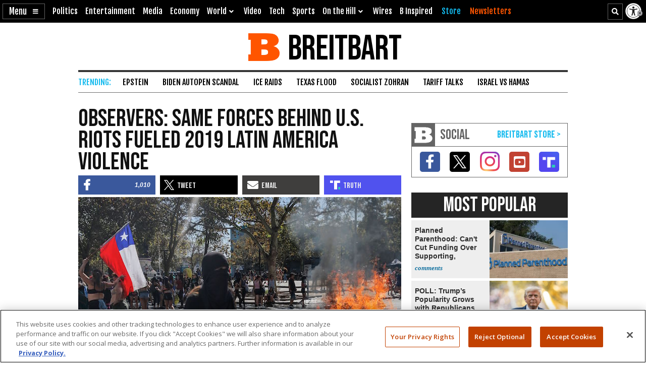

--- FILE ---
content_type: text/html; charset=UTF-8
request_url: https://www.breitbart.com/latin-america/2020/06/05/chile-protests-precursor-to-social-unrest-in-america/
body_size: 30716
content:
<!DOCTYPE html>
<html lang="en" prefix="og: http://ogp.me/ns# fb: http://ogp.me/ns/fb# op: http://media.facebook.com/op# article: http://ogp.me/ns/article#" class="post-tmpl-default single single-post pid-13564277 tf-single pt-post c-latin-america">
<head>
	<meta charset="utf-8">
	<meta name="viewport" content="width=device-width,initial-scale=1">

	<link rel="dns-prefetch" href="https://geolocation.onetrust.com">
	<link rel="preconnect" href="https://geolocation.onetrust.com">

	<link rel="preload" href="https://cdn.cookielaw.org/scripttemplates/otSDKStub.js" as="script">
	<link rel="preload" href="https://cdn.cookielaw.org/consent/bea5fecf-7066-4a7e-ad83-51130a031a8a/bea5fecf-7066-4a7e-ad83-51130a031a8a.json" type="application/json" as="fetch" crossorigin>


	<link rel="dns-prefetch" href="https://fonts.gstatic.com" crossorigin>
	<link rel="preconnect" href="https://fonts.gstatic.com" crossorigin>

	<link rel="preload" href="https://fonts.googleapis.com/css2?family=Bebas+Neue&family=Fjalla+One&family=Open+Sans:wght@400;500;600;700&display=swap" as="style">
	<link rel="preload" href="https://cdnjs.cloudflare.com/ajax/libs/font-awesome/5.11.2/css/all.min.css" as="style">



	<link rel="preload" href="/t/style-97986845696878513892.css" as="style">

	<link rel="preload" href="https://scripts.webcontentassessor.com/scripts/25915dba3f71a41b2d6242657214b496c2beb5fd937e31770246f82c53195453" as="script">
	<link rel="preload" href="https://securepubads.g.doubleclick.net/tag/js/gpt.js" as="script">
	<link rel="preload" href="https://pagead2.googlesyndication.com/pagead/js/adsbygoogle.js?client=ca-pub-9229289037503472" as="script" crossorigin>
	
	<link rel="preload" href="/t/style-97986845696878513892.js" id="iscjs-preload" as="script">

	<link rel="preload" href="https://ajax.googleapis.com/ajax/libs/jquery/3.7.1/jquery.min.js" as="script">

<script>
var BB_Y={ads:!0,adc:!1,dev:!1,D:!1,lock:'97986845696878513892',pbv:'29038036650649640119',t:{pt:['single','singular','post'],category:['latin-america','national-security','politics'],tag:['chile','chile-riots','communism','ecuador','george-floyd','riots','united-states','venezuela'],author:['frances-martel'],kw:['latin','riots','violent','chile','protests','violence','latin american'],id:['13564277']},g:{dimension1:'frances-martel',dimension2:'latin-america national-security politics',dimension4:'chile chile-riots communism ecuador george-floyd riots united-states venezuela'}};!function(e,t){function n(e,t){return e.indexOf(t)>-1}e.BB_Y=e.BB_Y||{ads:!0,adc:!1,dev:!1,D:!1,lock:"16938835",pbv:"31",t:{},g:{}},e.pbjs=e.pbjs||{que:[]},e.googletag=e.googletag||{cmd:[]},e.dataLayer=e.dataLayer||[],e.gtag=function(){e.dataLayer.push(arguments)};var o,r,i=!!e.console&&e.console,a=t.documentElement,s=e.location,c=s.pathname,d=s.host,l=s.href,u=e.screen,p="className"in a?String(a.className):"",g=p.match(/\bpid-[0-9]+/g),m=e.navigator,_=Date.now(),b="userAgent"in m?m.userAgent:"",f="cookie"in t&&"string"==typeof t.cookie?t.cookie:"",B={},h=!1,S={DOT:n(s.hash,"oneup"),D:BB_Y.D||n(s.hash,"bbdbg"),lock:String(BB_Y.lock),pbv:String(BB_Y.pbv),doing_popup:0,fired:{},JQF:[],GQF:[],has:function(e){return null!==BB_G.get(e)},get:function(t,n){var o=null;try{o=function(e){try{return null==e?e:JSON.parse(e)}catch(t){return e}}(e.localStorage.getItem(t))}catch(e){o=null}return n=void 0===n?null:n,null==o?n:o},set:function(t,n){try{return e.localStorage.setItem(t,JSON.stringify(n))}catch(e){return null}},remove:function(t){try{return e.localStorage.removeItem(t)}catch(e){return null}},consented:function(t){if("bnnConsent"in e)return bnnConsent.isConsented(t);return e.ISC_IS&&ISC_IS.consents.indexOf("string"==typeof t?{necessary:1,performance:2,functional:3,targeting:4,social:5}[t]:t)>-1},hasConsented:function(){return"bnnConsent"in e?bnnConsent.hasConsented():f.indexOf("OptanonAlertBoxClosed")>-1},CPRA:function(){return"bnnConsent"in e?bnnConsent.isCPRA():"US"===ISC_IS.geo.country&&"CA:CO:CT:UT".indexOf(ISC_IS.geo.state)>-1},GDPR:function(){return"bnnConsent"in e?bnnConsent.isGDPR():"EU"===ISC_IS.geo.continent||"AT:BE:BG:CH:CY:CZ:DE:DK:EE:ES:FI:FR:GB:GR:HR:HU:IE:IS:IT:LI:LT:LU:LV:MT:NL:NO:PL:PT:RO:SE:SI:SK".indexOf(ISC_IS.geo.country)>-1},SPEC:function(){return BB_G.CPRA()||BB_G.GDPR()},sendGA:function(e){var n={dimension5:ISC_IS.g,metric2:ISC_IS.adblock?1:0,adblock:ISC_IS.adblock?1:0};ISC_IS.error&&(n.page_title="Not Found",n.page_path="/error/?page="+s.pathname+s.search+"&from="+t.referrer),(ISC_IS.amp||t.title.indexOf("Comments: AMP")>-1)&&(n.dimension3="AMP"),(ISC_IS.app||ISC_IS.optimize)&&(n.dimension3="App");var o="1";for(var r in[1,2,3,4,5].forEach((function(e){o+=BB_G.consented(e)?"1":"0"})),n.consented=1*o,BB_Y.g)n[r]=BB_Y.g[r];for(var a in void 0===e?{}:e)n[a]=e[a];BB_G.D&&i.error("BB_G: EXEC sendGA()",{config:n}),gtag("js",new Date),gtag("config","G-5PBM4HC45W",n)},addScript:function(e,n,o,r){void 0===r&&(r="script");var s=t.createElement("script"),c=function(e){var n;return"object"==typeof e?n=e:"head"===e?n=t.head||t.getElementsByTagName("head")[0]:"body"===e?n=t.body||t.getElementsByTagName("body")[0]:"script"===e?n=t.getElementsByTagName("script")[0]:"string"==typeof e&&(n=t.getElementById(e)),n||(BB_G.D&&i.debug("BB_G.addScript [%s] - failed to addScript",{target:e,node:n}),n=a),n}(r);if(void 0!==o&&o?s.onload=function(){BB_G.D&&i.debug("BB_G.addScript(%s) - s.onload()",e),s.onload=null,setTimeout((function(){s&&s.parentNode&&s.parentNode.removeChild(s)}),500)}:BB_G.D&&(s.onload=function(){i.debug("BB_G.addScript(%s) - s.onload()",e)}),s.src=e,void 0!==n)for(var d in"async"in n&&(s.async=n.async),n)"async"!==d&&("onload"===d||"cb"===d?s.onload=n[d]:s.setAttribute(d,n[d]));c&&("script"===r&&c&&c.parentNode?c.parentNode.insertBefore(s,c):c.appendChild(s))},loadAfterJquery:function(e){BB_G.JQF.push(e)},onLoad:function(n,o,r,s){o="string"==typeof o?o:"",r="number"==typeof r&&r;var c=s?"onDom":"onLoad",d=function(){BB_G.D&&i.warn('LOAD: %s( "%s" ) NOW',c,o),n()},l=function(){return r?setTimeout(d,r):d()},u=function(){l.ran?BB_G.D&&i.warn('LOAD: %s( "%s" ) already func.ran',c,o):(l.ran=!0,s&&t.removeEventListener("DOMContentLoaded",u),e.removeEventListener("load",u),l())};"complete"===t.readyState||"loading"!==t.readyState&&!a.doScroll?e.setTimeout(u,10):(s&&t.addEventListener("DOMContentLoaded",u),e.addEventListener("load",u))},onDom:function(e,t,n){return BB_G.onLoad(e,t,n,!0)},getQueryVar:function(e){e=e.replace(/[[]/,"\\[").replace(/[\]]/,"\\]");var t=new RegExp("[\\?&]"+e+"=([^&#]*)").exec(s.search);return null!==t&&function(e){try{return decodeURIComponent(e.replace(/\+/g," "))}catch(t){return e}}(t[1])},getGeo:function(t){function n(e){return"object"==typeof e&&"state"in e&&"country"in e&&"continent"in e&&""!==e.country&&!("US"===e.country&&""===e.state)}function o(e){var t=e&&"object"==typeof e?e:{},n=s.search.match(/otgeo=([^,]+),([^&#]+)/);for(var o in n&&3===n.length&&(t.country=n[1].toUpperCase(),t.state=n[2].toUpperCase(),t.continent="US"===t.country?"NA":"EU"),m){var r=BB_G.getQueryVar("otgeo_"+o);!1!==r&&(t[o]=r.toUpperCase().trim())}return t}function r(e){l&&i.error("GEO: doFetch(%s)",e),_[e]={d:e.indexOf("breitbart.com")>0?"B":"O",s:0};var t=function(e){return function(t){var n=t&&"status"in t?t.status:_[e].s+(t&&"message"in t?"|"+t.message:"");l&&i.error("GEO: handleError( %s ) - %s",e,n,{e:t,FETCHED:_}),gtag("event","geo_fail",{non_interaction:!0,description:_[e].d+"|"+n}),setTimeout(d,500)}}(e);try{fetch(e,{headers:{accept:"application/json"},referrerPolicy:"strict-origin",mode:"cors",credentials:"omit"}).then((function(t){if(!t.ok)throw t;return _[e].s=t.status,t.text()})).then((function(e){var t=e.indexOf("{");return-1===t?e:(0!==t&&(e=e.replace(/^[^{]*({[^}]*}).*$/,"$1")),JSON.parse(e))})).then(a).catch(t)}catch(e){t(e)}}function a(e){B=function(e){var t={};for(var n in g){var r=g[n];t[r]=r in ISC_IS.geo?String(ISC_IS.geo[r]).toUpperCase():""}if("object"==typeof e)if("country_code"in e||"region"in e)for(var i in e)i in g&&null!==e[i]&&(t[g[i]]=String(e[i]).toUpperCase());else"state"in e&&"country"in e&&"continent"in e&&(t.country=""!==e.country?e.country:t.country,t.state=""!==e.state?e.state:t.state,t.continent=""!==e.continent?e.continent:t.continent);return o(t)}(e),l&&i.warn("GEO: EXEC processResults()",{new:e,fil:B}),n(B)&&(ISC_IS.geo=B,BB_G.set(u,B),BB_G.set("__storejs_ex_"+u,(new Date).getTime()+216e5)),c(),"object"==typeof e&&("country_code"in e||"region"in e?d():setTimeout(d,500))}function c(){if(n(B)){var t={stateCode:B.state,countryCode:B.country,regionCode:B.continent};l&&i.log("GEO: EXEC updateOneTrust ",B,t),e.OneTrust=e.OneTrust||{geolocationResponse:t},e.OneTrust.geolocationResponse=t}}function d(){if(0!==BB_G.GQF.length&&n(ISC_IS.geo))for(var e in l&&i.warn("GEO: EXEC runQueue()",B),BB_G.GQF)BB_G.GQF[e].hasRan||(l&&i.log("GEO: runQueue fire callback() [%d]",e,BB_G.GQF[e].func),BB_G.GQF[e].hasRan=!0,BB_G.GQF[e].func());else l&&i.error("GEO: SKIP runQueue()")}var l=s.hash.indexOf("geo")>-1,u="bnnIPGEO1",p="bnnIPGEObk1",g={continent_code:"continent",area_code:"area",city:"city",country_code:"country",metro_code:"metro",time_zone:"tz",postal_code:"zip",region:"state"},m={area:"",city:"",country:"",continent:"",metro:"",tz:"",zip:"",state:""},_={};"function"==typeof t&&BB_G.GQF.push({hasRan:!1,func:t}),"getGeo"in BB_G.fired?setTimeout(d,n(B)?10:250):(BB_G.fired.getGeo=1,B=o(BB_G.get(u,BB_G.get(p,m))),h=BB_G.get("__storejs_ex_"+u,BB_G.get("__storejs_ex_"+p,!1)),n(B)&&(ISC_IS.geo=B),c(),ISC_IS.bbcom&&"fetch"in e&&(!(B&&h&&n(B))||h<=(new Date).getTime())&&r("https://ip.breitbart.com/"),r("https://geolocation.onetrust.com/cookieconsentpub/v1/geo/location"),setTimeout(d,5e3))}};e.BB_G=S,o=[],e.fetch&&e.Promise&&Object.assign&&e.Map&&e.IntersectionObserver&&[].includes&&e.console||(["fetch","Promise","IntersectionObserver","matchMedia","Object.assign","console"].forEach((function(t){t in e||o.push(t)})),"document"in self&&"classList"in a&&"Element"in self&&"classList"in Element.prototype||o.push("Element.prototype.classList"),o.length>0&&(r="https://cdnjs.cloudflare.com/polyfill/v3/polyfill.min.js?features="+o.join(",")+"&flags=gated",BB_G.addScript(r,{async:!0,fetchPriority:"high",crossorigin:"anonymous",referrerpolicy:"no-referrer"}))),e.requestIdleCallback=e.requestIdleCallback||function(e){return setTimeout((function(){var t=Date.now();e({didTimeout:!1,timeRemaining:function(){return Math.max(0,50-(Date.now()-t))}})}),1)},e.cancelIdleCallback=e.cancelIdleCallback||function(e){clearTimeout(e)};var v={post_id:g?g[0].replace(/pid-/g,""):"",mobile:/Mobile|BB10|Android|Silk|Kindle|Opera (Mini|Mobi)|webOS|iP(hone|od)|BlackBerry/i.test(b),mobileP:/Mobi/i.test(b),mobileW:(u.width<u.height?u.width:u.height)<700,tablet:/tablet|ipad|playbook|silk/i.test(b),react:"ReactNativeWebView"in e,chrome:function(){try{var t=e.chrome,n="userAgentData"in m&&m.userAgentData,o="vendor"in m?m.vendor:"",r=void 0!==e.opr,i=/Edg\//i.test(b),a=b.match("CriOS"),s="Google Inc."===o;return n&&void 0!==n.brands&&void 0!==n.brands[0]&&void 0!==n.brands[0].brand&&(s="Google Chrome"===n.brands[0].brand),!!a||(!(null==t||"Google Inc."!==m.vendor||r||i||!s)||!(!/Chrome\//i.test(b)||i))}catch(e){return console.error("ERROR!",e),!0}}(),app:"ReactNativeWebView"in e||/(iPhone|iPod|iPad).*AppleWebKit(?!.*Version)/i.test(b)&&!/ Safari\//i.test(b)||/Android.*; wv.*AppleWebKit/i.test(b),li:n(f,"m8s2f7"),dev:n(s.hash,"bnnadev=1776"),uat:!0,premium_content:/is_premium_content/.test(p),premium_user:BB_G.has("bnnPREpre")?1===BB_G.get("bnnPREpre"):n(f,"bnnPREMat")&&n(f,'"currentPlan"')&&!n(f,'"currentPlan":"FREE'),free_user:1===BB_G.get("bnnPREfree"),logged_in_user:1===BB_G.get("bnnPREli"),usablenet:BB_G.has("bnnUsable"),geo:BB_G.get("bnnIPGEO1",BB_G.get("bnnIPGEObk1",{country:"",state:""})),preview:n(l,"preview=true")&&n(l,"preview_id="),single:n(p,"single")||n(p,"pid-"),home:n(p,"home"),home_vertical:n(p,"hp_vert"),video:n(c,"/video/")||n(c,"/clips/"),wire:n(c,"/news/")||n(p,"-wire"),error:n(p,"error404"),optimize:n(p,"tf-page-app-optimize"),search:n(c,"/search/"),amp:n(c,"/amp/"),qazy:!0,ads:BB_Y.ads,adc:"adc"in BB_Y&&BB_Y.adc,www:"www.breitbart.com"===d,bbcom:/\.breitbart\.com$/.test(d),t:BB_Y.t,adblock:BB_G.get("bnnAdBlock",!1),brave:"brave"in m,framed:e!==e.parent||n(p,"tf-page-app-optimize"),visible:!("visibilityState"in t)||"visible"===t.visibilityState,cookie:"cookieEnabled"in m&&!!m.cookieEnabled,observer:"IntersectionObserver"in e,g:BB_G.get("bnnGRP",_%2==0?"A":"B"),subbed:BB_G.has("bnnSub"),views:{d:0,m:0,w:0,y:0},consents:BB_G.get("bnnConsents",[1]),p100:!0,p95:_%20!=0,p90:_%10!=0,p85:_%7!=0,p80:_%5!=0,p75:_%4!=0,p67:_%3!=0,p50:_%2==0,p33:_%3==0,p25:_%4==0,p20:_%5==0,p15:_%7==0,p10:_%10==0,p5:_%20==0};v.ads=v.ads&&!v.framed,v.qazy=v.observer&&!v.framed,v.t.group=[v.g],v.dev&&(v.t.dev=["1"]),v.mobileP=v.tablet||v.mobileP||v.mobile||v.mobileW,"matchMedia"in e&&(v.mobileW=e.matchMedia("(max-width:480px) and (orientation:portrait), (max-width:767px)").matches,v.mobileW&&(v.mobile=v.mobileP=!0)),v.mobileP&&(a.className="ismobile "+a.className),v.usablenet&&(a.className="usablenet "+a.className),v.premium_content=v.single&&v.premium_content,v.premium_user&&(a.className="is_premium_user "+a.className)||(a.className="not_premium_user "+a.className),v.logged_in_user&&(a.className="is_logged_in_user "+a.className),v.free_user&&(a.className="is_free_user "+a.className),t.addEventListener("visibilitychange",(function(){ISC_IS.visible="visible"===t.visibilityState})),e.ISC_IS=v,"cookieDeprecationLabel"in m&&m.cookieDeprecationLabel.getValue().then((function(t){e.ISC_IS.t.cookLabel=t}));var y=BB_G.consented(4)?"granted":"denied";gtag("consent","default",{ad_storage:"granted",ad_user_data:"granted",ad_personalization:"granted",analytics_storage:"granted"}),gtag("consent","default",{ad_storage:y,ad_user_data:y,ad_personalization:y,analytics_storage:BB_G.consented(2)?"granted":"denied",wait_for_update:500,region:["US-CA","US-CO","US-CT","US-FL","US-MT","US-OR","US-TX","US-UT","US-VA","AT","BE","BG","CY","CZ","DE","DK","EE","ES","FI","FR","GB","GR","HR","HU","IE","IS","IT","LI","LT","LU","LV","MT","NL","NO","PL","PT","RO","SE","SI","SK"]}),BB_G.getGeo(),function(){function e(){n=function(e){return 0===e.offsetHeight||"none"===e.style.display||"hidden"===e.style.visibility||!t.querySelector("div.admob224")}(r),(n||5==o++)&&(clearInterval(i),ISC_IS.adblock!==n&&(ISC_IS.adblock=n,gtag("set",{adblock:n?1:0})),r.parentNode&&r.parentNode.removeChild(r))}var n=!1,o=0,r=function(){var e=t.createElement("div");return e.id="rc-widget-b",e.innerHTML="&nbsp;.&nbsp;",e.setAttribute("class","pub_300x250 pub_300x250m pub_728x90 text-ad textAd text_ad text_ads text-ads text-ad-links adsbox adglare-ad-server admob224"),e.setAttribute("style","width: 10px !important; height: 10px !important; font-size: 20px; color: transparent; position: absolute !important; bottom: 0; left: -10000px;"),(t.body||a).appendChild(e),e}(),i=setInterval(e,51);e()}()}(window,document);
</script>
<script async src="https://www.googletagmanager.com/gtag/js?id=G-5PBM4HC45W"></script>
<script src="https://cdn.cookielaw.org/scripttemplates/otSDKStub.js" data-domain-script="bea5fecf-7066-4a7e-ad83-51130a031a8a"></script>
<script>
!function(t,e,n){function o(t){var n=("; "+("cookie"in e&&"string"==typeof e.cookie?e.cookie:"")).split("; "+t+"="),o="";return n.length>1&&(o=n.pop().replace(/(%[0-9A-Z]{2})+/g,decodeURIComponent).split(";").shift()),String(o)}function r(e){var n="string"==typeof e?R[e]:e;return"OnetrustActiveGroups"in t?OnetrustActiveGroups.indexOf("C000"+n)>-1:u().indexOf(n)>-1}function a(){return String(e.cookie).indexOf("OptanonAlertBoxClosed")>-1}function s(){return""===ISC_IS.geo.country||"EU"===ISC_IS.geo.continent||I.indexOf(":"+ISC_IS.geo.country+":")>-1}function i(){return""===ISC_IS.geo.country||"US"===ISC_IS.geo.country&&U.indexOf(ISC_IS.geo.state)>-1}function c(){return i()||s()}function u(){var e=[1,2,3,4,5];if(i()?e=[1,3]:s()&&(e=[1]),"OnetrustActiveGroups"in t)e=t.OnetrustActiveGroups.replace(/[^1-5]/g,"").split("").map((function(t){return 1*t}));else{var n=y.match("groups=[^&]*");n&&"string"==typeof n[0]&&(e=n[0].match(/([0-9]):1/g).map((function(t){return 1*t.substring(0,1)})))}return ISC_IS.consents=e,e}function l(){var t;C&&n.debug("ONETRUST: EXEC updateFallbackClasses BEFORE: %s",m.className),a()?m.classList.remove("bb-con-open"):m.classList.add("bb-con-open"),u().forEach((function(t){m.classList.add("bb-con-"+t)})),(t=u(),[1,2,3,4,5].filter((function(e){return-1===t.indexOf(e)}))).forEach((function(t){m.classList.remove("bb-con-"+t)}))}function d(e){var o=c()?"AllowAll":"ToggleInfoDisplay";C&&n.warn("ONETRUST OT: EXEC fallbackClickHandler()",o);var r="AllowAll"===o&&0===t.location.pathname.indexOf("/t/assets/html/disqus");"OneTrust"in t?o in t.OneTrust?OneTrust[o]():"AllowAll"===o&&OneTrust.ToggleInfoDisplay():r=!0,r&&setTimeout((function(){t.location.reload(!0)}),500)}function p(){"OneTrust"in t||(C&&n.warn("ONETRUST OT: EXEC addNoOneTrust()"),m.classList.add("bb-con-no-ot"))}function f(){void 0===f.runs&&(f.runs=0),f.runs++>6?C&&n.warn("ONETRUST: SKIP ISCJSUpdate() [%d] NEVER FOUND!",f.runs):("number"==typeof g&&clearTimeout(g),"ISCJS"in t&&"O"in t.ISCJS&&"onetrust_updated"in t.ISCJS.O?(C&&n.warn("ONETRUST: EXEC onetrust_updated() [%d]",f.runs),f.runs=0,ISCJS.O.onetrust_updated()):g=setTimeout(f,500))}function O(e){C&&(void 0===O.runs&&(O.runs=0),n.error("ONETRUST: EXEC onConsentUpdated() [%d] detail:",O.runs,e),O.runs++),m.classList.remove("bb-con-no-ot"),BB_G.set("bnnConsents",u()),function(){var e="1";if([1,2,3,4,5].forEach((function(t){e+=r(t)?"1":"0"})),e*=1,t.gtag("get","G-5PBM4HC45W","consented",(function(o){e!==o&&(C&&n.log("ONETRUST: updateGa() set consented to %s",e),t.gtag("set",{consented:e}))})),c()){var o=!r("targeting");t.gtag("get","G-5PBM4HC45W","ads_data_redaction",(function(e){e!==o&&(C&&n.error("ONETRUST: updateGa() set ads_data_redaction to %s",o),t.gtag("set","ads_data_redaction",o))}))}}(),l(),0===t.location.pathname.indexOf("/t/assets/html/disqus")&&"BN_DSQ"in t&&"loadComments"in t.BN_DSQ&&r("functional")&&(n.error("ONETRUST: EXEC onConsentUpdated() loadComments!!"),t.BN_DSQ.loadComments()),f()}function b(){E||(E=!0,C&&(n.warn("ONETRUST: EXEC OptanonWrapper()",{GetDomainData:OneTrust.GetDomainData(),getGeolocationData:OneTrust.getGeolocationData()}),OneTrust.testLog()),m.className="bb-con-loaded "+m.className,"number"==typeof T&&clearTimeout(T),S&&S.StopIO(),y=o("OptanonConsent"),OneTrust.OnConsentChanged((function(t){C&&n.error("ONETRUST: EXEC OneTrust.OnConsentChanged()  e.detail e",t.detail),O(t.detail)})),setTimeout(l,500))}var C=t.location.hash.indexOf("onetrust")>-1||BB_G.D,S=!1,g=null,T=null,E=!1,m=e.documentElement,I=":AT:BE:BG:CH:CY:CZ:DE:DK:EE:ES:FI:FR:GB:GR:HR:HU:IE:IS:IT:LI:LT:LU:LV:MT:NL:NO:PL:PT:RO:SE:SI:SK:",U=["CA","CO","CT","UT"],A={1:"necessary",2:"performance",3:"functional",4:"targeting",5:"social"},R={necessary:1,performance:2,functional:3,targeting:4,social:5,C0001:1,C0002:2,C0003:3,C0004:4,C0005:5},y=o("OptanonConsent");C&&n.warn("ONETRUST: EXEC loadOneTrust()"),t.OptanonWrapper=b,t.bnnConsent={isConsented:r,hasConsented:a,isSPEC:c,isGDPR:s,isCPRA:i,getActive:u},t.addEventListener("OneTrustGroupsUpdated",(function(t){C&&n.error("ONETRUST: EXEC OneTrustGroupsUpdated()",t.detail),O(t.detail)})),ISC_IS.app||!ISC_IS.www||r("social")&&r("targeting")||function(){C&&n.error("ONETRUST: EXEC startInlineRewriter()"),S={runs:0,io:null,x:!1,Writer:function(t){var e="src"in t?t.src:"",o=5,r=!1;t.getAttribute("data-rx")||t.getAttribute("data-google-container-id")||e.match(/(doubleclick|google|googlesyndication)\.(net|com)/i)||t.className.indexOf("optanon-category-C000")>-1||["text/dbg-curated","application/ld+json","text/dbg-canvas"].indexOf("type"in t?String(t.type):"")>-1||(C&&n.log("ONETRUST: startInlineRewriter %O",t),t.setAttribute("data-rx",1),"IFRAME"===t.nodeName.toUpperCase()&&t.setAttribute("loading","lazy"),e&&(e.indexOf("//rumble.com")>-1?(-1===e.indexOf("pub=he97b")&&-1===e.indexOf("secret=")&&t.setAttribute("src",e.replace(/(\/|\?.*)$/,e.indexOf("/embed/")>-1?"?pub=he97b":"?mref=he97b&mc=6fpet")),o=4):e.match(/(youtu\.be|youtube\.com)/)?(r=!0,t.setAttribute("src",e.replace(/\/(youtu\.be|([^.]+\.)?youtube\.com)/g,"//www.youtube-nocookie.com"))):e.match(/(jwplatform|jwplayer)\.com\/players\/[^-]+/)&&(ISC_IS.premium_user?e.match(/-(o73dHpYz|BmGFWs2F|5YHnKzra)/)&&(r=!0,t.setAttribute("src",e.replace(/(o73dHpYz|BmGFWs2F|5YHnKzra)/g,"W6UZUFLe"))):e.match(/-(W6UZUFLe|o73dHpYz|BmGFWs2F)/)?(r=!0,t.setAttribute("src",e.replace(/(W6UZUFLe|o73dHpYz|BmGFWs2F)/g,"5YHnKzra"))):o=4)),r||(t.setAttribute("data-otc",o),e&&(t.setAttribute("data-src",t.src),t.removeAttribute("src")),t.classList.add("optanon-category-C000"+o)))},RunIO:function(){S.runs++>100?S.StopIO():S.MakeList()},StopIO:function(){C&&n.warn("OTIFRAME OT: StopIO() RUNS: %d",S.runs),"number"==typeof S.io&&(clearInterval(S.io),S.io=null)},MakeList:function(){if(!S.x){S.x=!0;try{e.querySelectorAll(t).forEach(S.Writer)}catch(t){C&&console.error("MakeList Error",t)}S.x=!1}}};var t=ISC_IS.single?"#MainW article iframe[src], #MainW article script":"#ContainerW iframe[src], #ContainerW script";S.RunIO(),S.io=setInterval(S.RunIO,10)}(),l(),BB_G.onLoad((function(){if("OneTrust"in t||(T=setTimeout(p,1e3)),e.getElementById("iscjs-preload"))C&&n.debug("ONETRUST OT: SKIP addFallbacks() - will use onetrust-fallbacks instead");else{C&&n.warn("ONETRUST OT: EXEC addFallbacks()");var o=c();e.querySelectorAll(".bb-con-need-1, .bb-con-need-2, .bb-con-need-3, .bb-con-need-4, .bb-con-need-5").forEach((function(t){t.setAttribute("title","Click to Accept");var e,n,r=t.querySelector("figure");if(r){r.addEventListener("click",d);var a=t.querySelector("button");a&&(a.innerText=o?"Accept Cookies":"Enable "+(e=1*t.className.match(/bb-con-need-([0-9]+)/)[1],(n=A[e]).substring(0,1).toUpperCase()+n.substring(1)+" Cookies"),a.setAttribute("title","Click to Enable"))}}))}}),"addFallbacks")}(window,document,console);
BB_G.sendGA();</script>
	<script src="https://scripts.webcontentassessor.com/scripts/25915dba3f71a41b2d6242657214b496c2beb5fd937e31770246f82c53195453"></script>
	<script src="https://pagead2.googlesyndication.com/pagead/js/adsbygoogle.js?client=ca-pub-9229289037503472" async crossorigin="anonymous"></script>
	<script>(adsbygoogle=window.adsbygoogle||[]).onload=function(){(adsbygoogle=window.adsbygoogle||[]).requestNonPersonalizedAds=BB_G.consented(4)?0:1};	</script>
	
<script>!function(e,d,a){function s(){function a(){void 0===a.runs&&(d.body.classList.add("bbvert-debug"),a.runs=0),a.runs++>15||(setTimeout(a,1e3),"$"in e&&"function"==typeof e.$&&$(".a8d, .a9d, #gmx-rev-top, #gmx-rev-sidebar, #gmx-rev-below, #rail5matched, .google-auto-placed, .IL_BASE").each((function(){var e=$(this),d=e.find("*:first-of-type");d.length&&e.attr("dsizes",Math.floor(d.width())+"x"+Math.floor(d.height())),e.attr("csizes",Math.floor(e.width())+"x"+Math.floor(e.height()))})))}function s(){var e=d.createElement("div");e.id="bbaddw",e.innerHTML='<div class="bbadd-r"><div class="bbaddc"><b>Slot</b></div><div class="bbaddc"><b>Event</b></div><div class="bbaddc"><b>Time from ad req</b></div></div><div id="bbadd-c"></div>',d.body.appendChild(e),o.forEach((function(e){var a,s,i,o;a=e.n,s=e.i,i=d.getElementsByClassName("bbadd-r")[0].cloneNode(!0),(o=i.getElementsByClassName("bbaddc"))[0].textContent=s,o[1].textContent=a,o[2].textContent=(Date.now()-h[s]).toString().replace(/\B(?=(\d{3})+(?!\d))/g,",")+"ms",d.getElementById("bbadd-c").appendChild(i)}))}var i={impressionViewable:"impressionViewable: Impression has become viewable",slotOnload:"slotOnload: Creative iframe load event has fired.",slotRenderEnded:"slotRenderEnded: Slot has finished rendering.",slotRequested:"slotRequested: Slot has been requested.",slotResponseReceived:"slotResponseReceived: Ad response has been received."},o=[];Object.keys(i).forEach((function(e,d){m.pubads().addEventListener(e,function(e,d){return function(d){var a=d.slot.getSlotElementId();"slotRequested"===e&&(h[a]=Date.now()),o.push({n:i[e],i:a})}}(e))})),setTimeout((function(){a(),s()}),5e3)}function i(e){a.warn("%s",void 0===e?"ADS: debugMsg":e,{geo:ISC_IS.geo,ads:ISC_IS.ads,adc:ISC_IS.adc,adblock:ISC_IS.adblock,CONSENTED:o(),HAS_CONSENTED:BB_G.hasConsented(),IS_GDPR:BB_G.GDPR(),IS_CPRA:BB_G.CPRA(),IS_SPEC:BB_G.SPEC(),ANCHOR_ENABLED:f,ADSENSE_ENABLED:p,INFOLINKS_ENABLED:b,AD_LIMITED:g,SHOW_BTF:B})}function o(){return BB_G.consented("targeting")}function t(){return BB_G.SPEC()&&!o()}function n(){return!g&&!((e=d.getElementById("onetrust-banner-sdk"))&&e.offsetHeight+e.offsetWidth>20)&&(BB_G.hasConsented()||o());var e}function r(e,d){var s=!ISC_IS.dev&&!g&&e in ISC_IS&&ISC_IS[e]&&!("A.rumble"in BB_G.fired)&&(!BB_G.SPEC()||BB_G.consented("targeting"));return ISC_IS["rumble_"+String(d)]=s,_&&a.warn("ADS: RUMBLE: (%s) [%s] "+(s?"USE":"SKIP")+" RUMBLE!",e,d),s}function S(e,s){if(e in C||(C[e]=0),_&&a.warn('ADS: EXEC displayAds( "%s" ) - try: %d',e,C[e]),!s||!s.length)return a.error("ADS: displayAds() - NO UNITS!");var i=[],o=[],t=[],n=[],r=0;s.forEach((function(e){var a=e.getSlotElementId();a.toLowerCase().indexOf(".anchor")>-1||d.getElementById(a)?(o.push(a),i.push(e)):(n.push(a),t.push(e))})),i&&i.length&&(_&&a.warn("ADS: displayAds(%s) [%d] DISPLAYING! unitIds: %o",e,C[e],o),m.pubads().refresh(i,{changeCorrelator:!1})),t&&t.length&&(_&&a.warn("ADS: displayAds(%s) [%d] MISS! unitIds: %o",e,C[e],n),C[e]++<10?(r=10*C[e]+100,_&&a.warn("ADS: displayAds(%s) [%d] TRY AGAIN IN %d ms",e,C[e],r),setTimeout((function(){S(e,t)}),r)):(_&&a.warn("ADS: displayAds(%s) [%d] MAX_HIT DESTROYING SLOTS",e,C[e],n),m.destroySlots(t)))}function l(){_&&a.warn("ADS: EXEC displayAllAds() - request and display ads for all groups"),Object.keys(E).sort().forEach((function(e,d){var s=e in E&&E[e],i=100*d+2;_&&a.warn("ADS: displayAllAds() %s IN %d ms",e,i),0===d?S(e,s):setTimeout((function(){S(e,s)}),i)}))}function c(){if(_&&a.warn("ADS: EXEC initAdManager()"),ISC_IS.ads)if(ISC_IS.premium_user)_&&a.error("ADS: SKIP ADMANAGER PREMIUM USER!");else{t()&&(BB_G.fired.admanager_limited=1),m.cmd.push((function(){m.pubads().disableInitialLoad(),_&&s()}));var e=t()?"https://pagead2.googlesyndication.com/tag/js/gpt.js":"https://securepubads.g.doubleclick.net/tag/js/gpt.js";BB_G.addScript(e,{async:!0,fetchPriority:"high"}),_&&i("ADS: EXEC loadAdManager()"),m.cmd.push((function(){if(!o()){BB_G.fired.admanager_npa=1;var e=t()?{limitedAds:!0}:{nonPersonalizedAds:!0};_&&a.error("ONEUP: ADMANAGER PRIVACY:",e),m.pubads().setPrivacySettings(e)}Object.keys(ISC_IS.t).forEach((function(e){m.pubads().setTargeting(e,ISC_IS.t[e])}))})),m.cmd.push((function(){function e(e,d,a,s){var i="/1003622/Breitbart."+e;if(g?i=i.toLowerCase().replace("/breitbart.","/breitbart.prem."):o()||(i=i.toLowerCase().replace("/breitbart.","/breitbart.npa.")),i.toLowerCase().indexOf(".anchor")>-1){var t=m.defineOutOfPageSlot(i,d);return!!t&&t.addService(m.pubads())}return void 0===s?m.defineSlot(i,d,a).addService(m.pubads()):m.defineSlot(i,[d],a).defineSizeMapping(s).addService(m.pubads())}function s(d,s,i,o,t){_&&a.log('ADS: EXEC setupAdUnit() group: "%s", div: "%s"',d,o),d in E||(E[d]=[]);var n=e(s,i,o,t);n&&(E[d].push(n),m.display(o||n))}function i(e){var s=e.slot.getSlotElementId(),i=e.slot.getAdUnitPath(),o=d.getElementById(s),t=e.size?"Size: "+e.size.join("x"):"",n=e.isEmpty?"EMPTY!":"FOUND!";_&&a.warn("ADS: [4] slotRenderEnded: %s  id:%s  path:%s %s",n,s,i,t),o?e.isEmpty?!ISC_IS.mobileP&&(s.indexOf("-R2")>-1||s.indexOf("-R3")>-1)?(o.innerHTML="",o.className+=" gmxpoll"):_?(o.className+=" padok NOADH",o.style.display="block"):o.className="H":-1===i.toLowerCase().indexOf(".anchor")&&(o.style.display="block",o.className+=" padok",o.style.marginLeft="",o.style.marginRight="",e.size&&1!==e.size[0]&&(o.style.width=e.size[0]+"px",o.style["min-height"]=e.size[1]+15+"px",(s.indexOf("D-")>-1&&640===e.size[0]||s.indexOf("-R")>-1&&e.size[0]>300)&&(o.style.paddingLeft="1px",o.style.paddingRight="1px"))):_&&a.warn("ADS: ELE NOT FOUND slotRenderEnded: %s  id:%s  path:%s %s",n,s,i,t)}function t(){_&&a.warn("ADS: EXEC setupAllAdUnits()");var e={Mob_Body:m.sizeMapping().addSize([468,50],[[480,320],[468,375],[468,300],[468,250],[468,225],[336,280],[320,250],[300,250],[320,480],[430,600],[375,600],[336,600],[300,600],[468,100],[468,60],[320,100],[300,175],[300,170],[300,100],[300,75],[300,60],[320,50],[300,50],[240,400],[250,360],[250,250],[250,225],[200,306],[180,150],[200,200],"fluid",[234,60],[216,54],[160,90],[125,125],[120,120],[120,90],[120,20]]).addSize([0,0],[[336,280],[320,250],[300,250],[320,100],[300,175],[300,170],[300,100],[300,75],[300,60],[320,50],[300,50],[320,480],[300,600],[240,400],[250,360],[250,250],[250,225],[200,306],[180,150],[234,60],[200,200],"fluid",[216,54],[160,90],[125,125],[120,120],[120,90],[120,20]]).build(),Mob_Short:m.sizeMapping().addSize([468,50],[[468,250],[468,225],[336,280],[320,250],[300,250],[468,100],[468,60],[320,100],[300,175],[300,170],[300,100],[300,75],[300,60],[320,50],[300,50],[250,250],[250,225],[180,150],[200,200],[234,60],[216,54],[160,90],[125,125],[120,120],[120,90],[120,20]]).addSize([0,0],[[336,280],[320,250],[300,250],[320,100],[300,175],[300,170],[300,100],[300,75],[300,60],[320,50],[300,50],[250,250],[250,225],[180,150],[234,60],[200,200],[216,54],[160,90],[125,125],[120,120],[120,90],[120,20]]).build(),Mob_Header:m.sizeMapping().addSize([970,100],[[980,120],[930,180],[970,90],[970,66],[750,300],[728,300],[728,90],[468,250],[475,245],[300,250],[300,170],[320,100],[300,100],[468,60],[320,50],[300,60],[300,50],[216,54],[234,60]]).addSize([728,100],[[750,300],[728,300],[728,90],[468,250],[475,245],[300,250],[300,170],[320,100],[300,100],[468,60],[320,50],[300,60],[300,50],[216,54],[234,60]]).addSize([468,100],[[468,250],[475,245],[336,280],[300,250],[300,170],[320,100],[300,100],[468,60],[320,50],[300,60],[300,50],[216,54],[234,60]]).addSize([0,0],[[336,280],[300,250],[300,170],[320,100],[300,100],[320,50],[300,60],[300,50],[216,54],[234,60]]).build(),Desk_Body:[[640,480],[640,320],[480,320],[475,245],[468,60],[468,375],[468,300],[468,250],[468,225],[468,100],[400,300],[540,480],[595,274],[320,480],[320,250],[336,280],[336,250],[300,250],[430,600],[300,175],[300,170],[300,100],[240,400],[250,360],[250,250],[250,225],[200,306],[200,200],"fluid",[320,100],[300,75],[320,50],[300,60],[300,50],[180,150],[216,54],[234,60],[125,125],[120,120],[160,90],[120,90],[120,20]],Desk_Slim_Body:[[468,60],[468,375],[468,300],[468,250],[468,225],[468,100],[400,300],[320,480],[320,250],[336,280],[336,250],[300,250],[430,600],[300,175],[300,170],[300,100],[240,400],[250,360],[250,250],[250,225],[200,306],[200,200],"fluid",[320,100],[300,75],[320,50],[300,60],[300,50],[180,150],[216,54],[234,60],[125,125],[120,120],[160,90],[120,90],[120,20]],Desk_Rail:[[300,1050],[300,600],[300,250],[240,400],"fluid",[300,175],[300,170],[300,100],[300,75],[300,60],[300,50],[250,360],[250,250],[250,225],[234,60],[216,54],[200,306],[200,200],[180,150],[160,90],[125,125],[120,120],[120,90],[120,20]],Desk_Leader:m.sizeMapping().addSize([970,50],[[970,250],[970,180],[980,120],[930,180],[970,90],[960,90],[970,66],[935,24],[750,300],[728,300],[750,200],[728,200],[750,100],[768,90],[728,90],[640,320],[595,274],[480,320],[468,300],[468,250],[475,245],[468,225],[400,300],[468,100],[468,60],[336,280],[336,250],[300,250],[300,170],[320,100],[300,100],[320,50],[300,60],[300,50],[216,54],[234,60]]).addSize([728,50],[[750,300],[728,300],[750,200],[728,200],[750,100],[768,90],[728,90],[640,320],[595,274],[480,320],[468,300],[468,250],[475,245],[468,225],[400,300],[468,100],[468,60],[336,280],[336,250],[300,250],[300,170],[320,100],[300,100],[320,50],[300,60],[300,50],[216,54],[234,60]]).addSize([0,0],[[480,320],[468,300],[468,250],[475,245],[468,225],[400,300],[468,100],[468,60],[336,280],[336,250],[300,250],[300,170],[320,100],[300,100],[320,50],[300,60],[300,50],[216,54],[234,60]]).build()};if(d.documentElement.className.indexOf("tf-archive-wire")>-1&&(e.Desk_Body=e.Desk_Slim_Body),ISC_IS.mobile){if(s("G1","Mob."+I+".Header",[320,100],I+"-Header",e.Mob_Header),B){var i=ISC_IS.chrome?"Mob_Short":"Mob_Body";_&&a.error("ADS: USE MOBILE BODY AD SIZE: "+i),ISC_IS.chrome?_&&a.error("ADS: SKIP M-B1 - AD IS CHROME!"):(_&&a.error("ADS: ENABLE M-B1 - AD NOT CHROME!"),s("G1","Mob."+I+".Body1",[300,250],"M-"+I+"-B1",e[i])),r("p50",204)||s("G1","Mob."+I+".Body2",[300,250],"M-"+I+"-B2",e[i]),r("p85",270)||s("G1","Mob."+I+".Body3",[300,250],"M-"+I+"-B3",e[i]),s("G1","Mob."+I+".Body4",[300,250],"M-"+I+"-B4",e[i]),ISC_IS.home_vertical&&(s("G1","Mob."+I+".Body5",[300,250],"M-"+I+"-B5",e.Mob_Short),s("G1","Mob."+I+".Body6",[300,250],"M-"+I+"-B6",e.Mob_Short))}f&&n()&&s("G1","Mob."+I+".Anchor",m.enums.OutOfPageFormat.TOP_ANCHOR)}else s("G1",I+".Top.Leader",[728,90],I+"-Leader",e.Desk_Leader),B&&(s("G1",I+".Body1",e.Desk_Body,"D-"+I+"-B1"),s("G1",I+".Body2",e.Desk_Body,"D-"+I+"-B2"),ISC_IS.home_vertical&&(s("G1",I+".Body3",e.Desk_Body,"D-"+I+"-B3"),s("G1",I+".Body4",e.Desk_Body,"D-"+I+"-B4"))),s("G1",I+".Rail1",e.Desk_Rail,I+"-R1"),B&&(s("G1",I+".Rail2",e.Desk_Rail,I+"-R2"),r("p90",267)||s("G1",I+".Rail3",e.Desk_Rail,I+"-R3"),r("p90",268)||s("G1",I+".Rail4",e.Desk_Rail,I+"-R4")),f&&(n()?s("G1",I+".Anchor",m.enums.OutOfPageFormat.BOTTOM_ANCHOR):s("G1",I+".Anchor",m.enums.OutOfPageFormat.TOP_ANCHOR));b&&n()&&s("G1","Infolinks",[1,1],"F-1x1")}m.pubads().disableInitialLoad(),m.pubads().enableSingleRequest(),m.pubads().enableAsyncRendering(),m.pubads().collapseEmptyDivs(!0),m.pubads().setCentering(!0),m.pubads().addEventListener("slotRenderEnded",i),t(),m.enableServices(),m.cmd.push(setTimeout(l,100))}))}else _&&a.error("ONEUP: SKIP ADMANAGER!")}function u(){return _&&i("ADS: EXEC initAdSense()"),ISC_IS.premium_user?(_&&a.error("ADS: SKIP ADSENSE PREMIUM USER!"),void((adsbygoogle=window.adsbygoogle||[]).pauseAdRequests=1)):ISC_IS.dev?(_&&a.error("ADS: SKIP ADSENSE DEV!"),void((adsbygoogle=window.adsbygoogle||[]).pauseAdRequests=1)):ISC_IS.mobile&&ISC_IS.chrome?(_&&a.error("ADS: SKIP ADSENSE CHROME MOBILE!"),void((adsbygoogle=window.adsbygoogle||[]).pauseAdRequests=1)):ISC_IS.ads&&p&&!t()?(_&&a.error("ONEUP: ADSENSE USE NPA: %s",!o()),(adsbygoogle=window.adsbygoogle||[]).requestNonPersonalizedAds=o()?0:1,void((adsbygoogle=window.adsbygoogle||[]).pauseAdRequests=0)):((adsbygoogle=window.adsbygoogle||[]).pauseAdRequests=1,_&&a.error("ONEUP: SKIP/PAUSE ADSENSE!"),void(ISC_IS.ads&&p&&(BB_G.fired.adsense_can_resurrect=1)))}e.googletag=e.googletag||{cmd:[]},e.google_ad_client="ca-pub-9229289037503472";var _=e.location.hash.indexOf("bbaddebug")>-1,I=ISC_IS.home?"HP":"ROS",g=ISC_IS.premium_user||ISC_IS.premium_content,p=!g&&!("A.adsense"in BB_G.fired),b=!g&&ISC_IS.p10&&!("A.1x1"in BB_G.fired),f=!g&&!("A.anchor"in BB_G.fired)&&e.screen.height>845&&ISC_IS.p50,A="adc"in ISC_IS&&!1!==ISC_IS.adc&&"off"in ISC_IS.adc,B=!ISC_IS.premium_content||ISC_IS.premium_user,E={},C={},h={},m=e.googletag;A||BB_G.SPEC()?BB_G.getGeo((function(){_&&i("ADC: EXEC initAdControl()"),_&&a.warn("ADC: EXEC shouldDisableService()"),A&&(!("geo_targeting"in ISC_IS.adc)||function(e){var d=!1,s={},i=[];if(!ISC_IS.geo)return!0;for(var o in e.forEach((function(e,d){var o="g_"+d,t="ALL"===e.match_type.toUpperCase();for(var n in s[o]=t,e)if("match_type"!==n){var r=e[n],S=String(n in ISC_IS.geo?ISC_IS.geo[n]:"?").toUpperCase(),l=S.toLowerCase();t?-1===r.indexOf(S)&&-1===r.indexOf(l)&&(_&&a.error("ADC: FAILED MATCHING GEO GROUP %s: ",n,{actualU:S,values:r}),s[o]=!1):(r.indexOf(S)>-1||r.indexOf(l)>-1)&&(_&&a.error("ADC: MATCHED GEO GROUP %s: ",n,{actualU:S,values:r}),s[o]=!0),i.push({k:n,value:r[0],actualU:S,check:s[o]})}})),s)d||(d=s[o]);return _&&a.error("ADC: check_geo_targeting: ",d,{log:i}),d}(ISC_IS.adc.geo_targeting)||(_&&a.error("ADC: shouldDisableService() - SKIP DISABLING NOT A MATCH",ISC_IS.adc.geo_targeting),0))&&ISC_IS.adc.off.forEach((function(e){switch(_&&a.error("ADC: ADCONTROL DISABLE %s",e),e){case"hp_all":ISC_IS.ads=!1,BB_G.fired["A.revcontent"]=1,BB_G.fired["A.1x1"]=1,b=!1,BB_G.fired["A.adsense"]=1,p=!1,BB_G.fired["A.adsupply"]=1;break;case"hp_revcontent":BB_G.fired["A.revcontent"]=1;break;case"hp_1x1":BB_G.fired["A.1x1"]=1,b=!1;break;case"hp_anchor":BB_G.fired["A.anchor"]=1,f=!1;break;case"hp_rumble":BB_G.fired["A.rumble"]=1,ISC_IS.rumble_off=1;break;case"hp_adsense":BB_G.fired["A.adsense"]=1,p=!1;break;case"hp_adsupply":BB_G.fired["A.adsupply"]=1}})),c(),u()})):(c(),u()),_&&setTimeout(i,1e4)}(window,document,console);</script>

	<meta name="apple-itunes-app" content="app-id=722987199">
	<meta name="google-play-app" content="app-id=com.breitbart.app">
	<meta name="theme-color" content="#FF5500">
	<meta name="ahrefs-site-verification" content="e5213d6c4a07fe85baa34006f2a9a3c977bd8f3a50fd0ab6d2aa93844e0b3303">
	<meta property="fb:pages" content="95475020353">
	<meta name="twitter:dnt" content="on">

	<link rel="home" href="https://www.breitbart.com">
	<link rel="search" type="application/opensearchdescription+xml" href="/opensearch.xml">
	<link rel="alternate" type="application/rss+xml" href="https://feeds.feedburner.com/breitbart" title="Breitbart News Feed">
	<link rel="mask-icon" href="/favicon.svg" color="#ff5500">
	<link rel="apple-touch-icon" href="/apple-touch-icon.png">
	<link rel="icon" href="/favicon.png" sizes="192x192">
	<link rel="manifest" href="/manifest.json">

	<link href="https://fonts.googleapis.com/css2?family=Bebas+Neue&family=Fjalla+One&family=Open+Sans:wght@400;500;600;700&display=swap" rel="stylesheet">
	<link href="/t/style-97986845696878513892.css" rel="stylesheet">
	<link href="https://cdnjs.cloudflare.com/ajax/libs/font-awesome/5.11.2/css/all.min.css" rel="stylesheet">

	<title>Observers: Forces Behind U.S. Riots Fueled 2019 Latin America Violence</title>
	<meta name="description" content="Protests in the U.S. attracted Latin American leftist iconography this week – not a coincidence, observers told Breitbart News.">
	<meta name="robots" content="max-image-preview:large">
	<link rel="canonical" href="https://www.breitbart.com/latin-america/2020/06/05/chile-protests-precursor-to-social-unrest-in-america/">
	<link rel="publisher" href="https://plus.google.com/110812411499982071387">
	<meta property="og:locale" content="en_US">
	<meta property="og:type" content="article">
	<meta property="og:title" content="Observers: Forces Behind U.S. Riots Fueled 2019 Latin America Violence">
	<meta property="og:description" content="Protests in the U.S. attracted Latin American leftist iconography this week – not a coincidence, observers told Breitbart News.">
	<meta property="og:url" content="https://www.breitbart.com/latin-america/2020/06/05/chile-protests-precursor-to-social-unrest-in-america/">
	<meta property="og:site_name" content="Breitbart">
	<meta property="article:publisher" content="https://www.facebook.com/Breitbart">
	<meta property="article:author" content="https://www.facebook.com/francesimartel/">
	<meta property="article:tag" content="Chile">
	<meta property="article:tag" content="Chile riots">
	<meta property="article:tag" content="Communism">
	<meta property="article:tag" content="Ecuador">
	<meta property="article:tag" content="George Floyd">
	<meta property="article:tag" content="Riots">
	<meta property="article:tag" content="United States">
	<meta property="article:tag" content="Venezuela">
	<meta property="article:section" content="Latin America">
	<meta property="article:published_time" content="2020-06-05T10:00:18+00:00">
	<meta property="article:modified_time" content="2020-06-04T21:02:09+00:00">
	<meta property="og:updated_time" content="2020-06-04T21:02:09+00:00">
	<meta property="fb:app_id" content="1243316582352556">
	<meta property="og:image" content="https://media.breitbart.com/media/2020/06/GettyImages-1206107592-640x335.jpg">
	<meta property="og:image:secure_url" content="https://media.breitbart.com/media/2020/06/GettyImages-1206107592-640x335.jpg">
	<meta property="og:image:width" content="640">
	<meta property="og:image:height" content="335">
	<meta property="og:image:alt" content="A woman walks past a fire set by demonstrators during clashes with riot police which erupted during a march on International Women&#039;s Day, in Santiago on March 8, 2020. - Protests, strikes and studies -- people around the globe are taking action to mark International Women&#039;s Day and to push for action to to obtain equality. (Photo by JAVIER TORRES / AFP) (Photo by JAVIER TORRES/AFP via Getty Images)">
	<meta name="twitter:card" content="summary_large_image">
	<meta name="twitter:description" content="Protests in the U.S. attracted Latin American leftist iconography this week – not a coincidence, observers told Breitbart News.">
	<meta name="twitter:title" content="Observers: Forces Behind U.S. Riots Fueled 2019 Latin America Violence">
	<meta name="twitter:site" content="@BreitbartNews">
	<meta name="twitter:image" content="https://media.breitbart.com/media/2020/06/GettyImages-1206107592.jpg">
	<meta name="twitter:creator" content="@francesmartel">
	<meta content="Frances Martel" name="author">
	<meta content="Chile,Chile riots,Communism,Ecuador,George Floyd,Riots,United States,Venezuela" name="news_keywords">
	<meta content="2020-06-05T03:00:18Z" name="pubdate">
	<meta content="2020-06-04T14:02:09Z" name="lastmod">
	<meta content="1752813020" name="reqtime">
	<meta content="1752813021" name="time">
	<meta property="og:article:author:image" content="https://media.breitbart.com/media/authors/145x100/1fmartel.png">
	<meta property="article:categories" content="Politics,National Security,Latin America">
	<link rel="amphtml" href="https://www.breitbart.com/latin-america/2020/06/05/chile-protests-precursor-to-social-unrest-in-america/amp/">			<link rel="alternate" type="audio/mpeg" href="https://media.breitbart.com/media/2020/06/chile-protests-precursor-to-social-unrest-in-america-13564277.mp3">
	<meta property="og:audio" content="https://media.breitbart.com/media/2020/06/chile-protests-precursor-to-social-unrest-in-america-13564277.mp3">
	
<script>function bnnSetupObservers(){function e(e){var t=e.getAttribute("data-harry");t&&(e.src=t,e.removeAttribute("data-harry"),e.classList.remove("lazy-loop"))}function t(e){e.querySelectorAll('img[loading="lazy"]').forEach((function(e){e.setAttribute("loading","eager")}));var t=function(){"function"==typeof window.fix_grid_block&&fix_grid_block(0,e)};t(),setTimeout(t,1e3),setTimeout(t,5e3),setTimeout(t,9e3)}var r,n;bnnSetupObservers.ra||(bnnSetupObservers.ra=!0,ISC_IS.observer="IntersectionObserver"in window,ISC_IS.observer&&(r=new IntersectionObserver((function(t,r){t.forEach((function(t){t.isIntersecting&&t.target&&(r.unobserve(t.target),e(t.target))}))}),{rootMargin:"50px 0px 50px 0px"}),n=new IntersectionObserver((function(e,r){e.forEach((function(e){e.isIntersecting&&(r.unobserve(e.target),t(e.target))}))}),{rootMargin:"3400px 0px 3000px 0px",threshold:0})),ISC_IS.home&&document.querySelectorAll("#gmxcanvas section.gb").forEach((function(e){ISC_IS.observer?n.observe(e):t(e)})),ISC_IS.home_vertical&&document.querySelectorAll("video.lazy-loop[data-harry]").forEach((function(t){"1776"===t.getAttribute("data-end")?t.setAttribute("loop","loop"):("true"===t.getAttribute("data-rumble")&&(t.currentTime=t.getAttribute("data-start"),t.play()),t.addEventListener("timeupdate",(function(){if(this.currentTime>this.dataset.end){this.currentTime=this.dataset.start;try{this.play()}catch(e){console.error("timeupdate play failed",e)}}}),!1)),ISC_IS.observer?r.observe(t):e(t)})))}BB_G.onDom(bnnSetupObservers,"bnnSetupObservers");function bnnSetupTweetListener(){window.bnnSetupTweetListenerLoaded=1,window.addEventListener("message",(function(e){if(function(e){return"object"==typeof e&&"origin"in e&&"data"in e&&"https://www.breitbart.com"===e.origin&&e.data&&"object"==typeof e.data&&"type"in e.data&&"id"in e.data&&"height"in e.data&&"tweetheight"===e.data.type}(e)){var t=e.data.id,n=e.data.height;window.BB_G&&window.BB_G.D&&console.debug("tweets message received!",e.data),document.querySelectorAll('iframe.bnn-if-tweet[src*="#'+t+'"], iframe.bnn-if-tweet[data-src*="#'+t+'"]').forEach((function(e){e.setAttribute("data-bnewh",n),e.style.height=n}))}}),!1)}"bnnSetupTweetListenerLoaded"in window||bnnSetupTweetListener();!function(e,t,r){function n(){var n=t.querySelectorAll("article .entry-content iframe.bnn-if-tweet[src]");c&&r.error("TWEETS: replaceIframesWithDivs() %d num iframes found",n.length),n&&n.length>4&&(n.forEach((function(e,r){var n=e.src.replace(/^[^#]*#(.*)$/,"$1"),i=e.getAttribute("data-btlnk");if(n&&i){var a=t.createElement("div");a.className="bnn-div-tweet",a.setAttribute("data-pos",r),a.setAttribute("data-tweethash",n),a.setAttribute("data-btlnk",i),e.parentNode.replaceChild(a,e)}})),c&&r.warn("TWEETS: EXEC loadTwitterJS()"),e.twttr=function(t,r,n){var i=t.getElementsByTagName(r)[0],a=e.twttr||{};return t.getElementById(n)||((t=t.createElement(r)).id=n,t.async=!0,t.src="https://platform.twitter.com/widgets.js",t.onload=function(){c&&console.log("TWEETS: JS LOADED"),w=!0},t.onerror=function(){console.error("TWEETS: JS FAILED TO LOAD"),w=!1},i.parentNode.insertBefore(t,i),a._e=[],a.ready=function(e){a._e.push(e)}),a}(t,"script","twitter-wjs"),e.twttr.ready(a),s&&setTimeout((function(){if(!w){console.error("TWEETS: JS FAILED TO LOAD FALLBACKS");var e=document.createElement("div");e.innerHTML='<div class="bb-con-need-ff"><figure><p>To View Tweets <a href="https://support.mozilla.org/en-US/kb/websites-look-wrong-or-appear-differently#w_turn-off-enhanced-tracking-protection-for-the-website">Disable Firefox Enhanced Protection for Site</a></p></figure></div>',document.querySelectorAll("article .entry-content .bnn-div-tweet").forEach((function(t){t.after(e.cloneNode(!0))})),a()}}),4e3))}function i(n,i){n.forEach((function(n){if(n.target){var i=!n.target.hasAttribute("data-intersecting"),a=n.target.getAttribute("data-pos");if(n.target.setAttribute("data-intersecting",n.isIntersecting),c&&r.warn("TWEETS: LIVE IFRAMES: %d",t.querySelectorAll(".bnn-if-tweet iframe").length),n.isIntersecting)n.target.hasAttribute("data-creating")||(c&&r.warn("TWEETS: divObserverCB() entry[%d] CREATING",a,n),n.target.setAttribute("data-creating",1),function(n){if(!("twttr"in e&&"widgets"in e.twttr&&"createTweet"in e.twttr.widgets))return r.error("TWEETS: bad window.twttr!",e.twttr);var i=n.getAttribute("data-tweethash"),a=i.replace(/^([^-]+).*$/,"$1"),o={},d=n.getAttribute("data-pos"),s=n.getAttribute("data-btlnk");c&&r.log("TWEETS: createDivTweet( %s ) [%d] numBuilding: %d",a,d,E),i.indexOf("noconvo")>-1&&(o.conversation="none"),i.indexOf("onlyvideo")>-1&&(o.mediaMaxWidth=ISC_IS.mobileW?e.screen.width-40:640),i.indexOf("nocards")>-1&&(o.cards="hidden");var l=t.createElement("div");l.id="tweet-container-"+a,l.className="bnn-if-tweet",l.innerHTML='<div class="bn-lazy-msg"><div class="bn-loader-circle"><div></div></div><p><a class="x5l" href="'+s+'">View on X</a></p></div>',n.appendChild(l),u[d]=requestIdleCallback((function(){function i(){s&&s.offsetHeight&&s.offsetHeight>140&&(n.style.minHeight=String(s.offsetHeight)+"px")}var s=t.getElementById(l.id);E+=1;try{e.twttr.widgets.createTweet(a,s,o).then((function(){c&&r.warn("TWEETS: createDivTweet( %s ) BUILT!",a),E-=1,delete u[d];var e=n.querySelector(".bn-lazy-msg");e&&e.parentNode.removeChild(e),setTimeout(i,100),setTimeout(i,1e3),setTimeout(i,3e3)}))}catch(e){c&&r.error("TWEETS: createDivTweet( %s ) FAILED",a,e)}}),{timeout:1e3})}(n.target));else if(!i&&n.target.hasAttribute("data-creating")){if(c&&r.warn("TWEETS: divObserverCB() entry[%d] REMOVED",a,n.target,n),a in u){var o=u[a];c&&r.warn("TWEETS: divObserverCB() entry[%d] CANCELLING",a);try{E-=1,cancelIdleCallback(o),delete u[a]}catch(e){c&&r.error("TWEETS: divObserverCB() entry[%d] cancelIdle failed!",a,{error:e},o)}}n.target.removeAttribute("data-creating"),n.target.innerHTML=""}}}))}function a(){var e=t.querySelectorAll("article .entry-content div.bnn-div-tweet[data-tweethash]");c&&r.warn("TWEETS: startDivIO() %d num divs found",e.length),e&&(f=new IntersectionObserver(i,{rootMargin:"1600px 10px 1600px 10px",threshold:0}),e.forEach((function(e){f.observe(e)})))}function o(){c&&r.warn("TWEETS: EXEC main()"),ISC_IS.mobile&&e.screen.width<640&&function(){var n=t.querySelectorAll('article .entry-content iframe[width="640"], article .entry-content iframe[width="560"]');if(n&&e.screen.width<640){c&&r.warn("TWEETS: fixIframeDimensions() %d num iframes found",n.length);var i=241,a=428;e.screen.width<476&&(i=219,a=390),n.forEach((function(e){e.width=a,e.height=i}))}}(),l&&BB_G.consented("social")?BB_G.onDom(n,"replaceIframesWithDivs",200):c&&r.error("TWEETS: SKIP main() firefox: %s  consented: %s",s,BB_G.consented("social"))}var c=BB_G.D||e.location.hash.indexOf("lazy")>-1,d="userAgent"in e.navigator?String(e.navigator.userAgent).toLowerCase():"",s=d.indexOf("firefox")>-1,l=(d.indexOf("edg"),!0),f=null,u={},E=0,w=!1;c&&r.warn("TWEETS: EXEC init()"),BB_G.onDom(o,"main")}(window,document,console);</script>

</head>
<body class="post-tmpl-default single single-post pid-13564277 tf-single pt-post c-latin-america">
<nav aria-label="Accessibility Selector and Skip Link" class="a11y-nav"><ul><li><a tabindex="0" href="#" class="usable-ac-link" aria-label="Enable Accessibility" rel="nofollow">Enable Accessibility</a></li><li><a tabindex="0" href="#ContainerW" rel="nofollow">Skip to Content</a></li></ul></nav>

<script async src="https://ajax.googleapis.com/ajax/libs/jquery/3.7.1/jquery.min.js" referrerpolicy="no-referrer"></script>

<div id="HavDW1">

<figure id="ROS-Leader" class="a9d"></figure>
<figure id="ROS-Header" class="a9d"></figure></div>
<div id="GlobalW">
	<header id="HeadW">
		<div id="HWI">
	<div id="MT" role="button" tabindex="-1" aria-label="Menu"></div>
	<nav id="HNAV" aria-label="Main Menu">
		<ul id="NavT"><li class="c-politics"><a href="https://www.breitbart.com/politics/">Politics</a></li><li class="c-entertainment"><a href="https://www.breitbart.com/entertainment/">Entertainment</a></li><li class="c-the-media"><a href="https://www.breitbart.com/the-media/">Media</a></li><li class="c-economy"><a href="https://www.breitbart.com/economy/">Economy</a></li><li class="dd"><a>World</a><ul><li class="c-europe"><a href="https://www.breitbart.com/europe/">London / Europe</a></li><li class="c-border"><a href="https://www.breitbart.com/border/">Border / Cartel Chronicles</a></li><li class="c-middle-east"><a href="https://www.breitbart.com/middle-east/">Israel / Middle East</a></li><li class="c-africa"><a href="https://www.breitbart.com/africa/">Africa</a></li><li class="c-asia"><a href="https://www.breitbart.com/asia/">Asia</a></li><li class="c-latin-america"><a href="https://www.breitbart.com/latin-america/">Latin America</a></li><li class="p-world-news"><a href="https://www.breitbart.com/world-news/">All World</a></li></ul></li><li class="p-video"><a href="https://www.breitbart.com/video/">Video</a></li><li class="c-tech"><a href="https://www.breitbart.com/tech/">Tech</a></li><li class="c-sports"><a href="https://www.breitbart.com/sports/">Sports</a></li><li class="dd"><a href="https://www.breitbart.com/tag/on-the-hill/">On the Hill</a><ul><li><a href="https://www.breitbart.com/tag/on-the-hill/">On the Hill Articles</a></li><li class="p-on-the-hill-exclusive-video"><a href="https://www.breitbart.com/on-the-hill-exclusive-video/">On The Hill Exclusive Video</a></li></ul></li><li><a href="/news/">Wires</a></li><li><a href="https://www.breitbart.com/tag/b-inspired-news/">B Inspired</a></li></ul>		<a href="https://store.breitbart.com/" rel="nofollow" class="store" aria-label="Breitbart Store"></a>
		<a href="https://www.breitbart.com/newsletters/" class="newsletters" aria-label="Breitbart Newsletters"></a>
	</nav>
	<a rel="index" class="logo" href="https://www.breitbart.com/" aria-label="Breitbart News Network">BREITBART</a>
	<a tabindex="0" href="#" class="usable-ac-link" aria-label="Enable Accessibility" title="Enable Accessibility" rel="nofollow"></a>
	<div class="fdd">
		<form action="https://www.breitbart.com/search/"><label aria-label="Search Text"><input type="search" placeholder="search" name="s" aria-label="Search Text"></label></form>
		<ul id="NavDD"><li class="c-politics"><a href="https://www.breitbart.com/politics/">Politics</a></li><li class="c-entertainment"><a href="https://www.breitbart.com/entertainment/">Entertainment</a></li><li class="c-the-media"><a href="https://www.breitbart.com/the-media/">Media</a></li><li class="c-economy"><a href="https://www.breitbart.com/economy/">Economy</a></li><li class="dd"><a>World</a><ul><li class="c-europe"><a href="https://www.breitbart.com/europe/">London / Europe</a></li><li class="c-border"><a href="https://www.breitbart.com/border/">Border / Cartel Chronicles</a></li><li class="c-middle-east"><a href="https://www.breitbart.com/middle-east/">Israel / Middle East</a></li><li class="c-africa"><a href="https://www.breitbart.com/africa/">Africa</a></li><li class="c-asia"><a href="https://www.breitbart.com/asia/">Asia</a></li><li class="c-latin-america"><a href="https://www.breitbart.com/latin-america/">Latin America</a></li><li class="p-world-news"><a href="https://www.breitbart.com/world-news/">World News</a></li></ul></li><li class="p-video"><a href="https://www.breitbart.com/video/">Video</a></li><li class="c-tech"><a href="https://www.breitbart.com/tech/">Tech</a></li><li class="c-sports"><a href="https://www.breitbart.com/sports/">Sports</a></li><li class="dd"><a href="https://www.breitbart.com/tag/on-the-hill/">On the Hill</a><ul><li><a href="https://www.breitbart.com/tag/on-the-hill/">On the Hill Articles</a></li><li class="p-on-the-hill-exclusive-video"><a href="https://www.breitbart.com/on-the-hill-exclusive-video/">On The Hill Exclusive Video</a></li></ul></li><li><a href="/news/">Wires</a></li><li class="dd"><a>Podcasts</a><ul><li class="p-podcasts"><a href="https://www.breitbart.com/podcasts/breitbart-news-daily/">Breitbart News Daily</a></li></ul></li><li><a href="https://www.breitbart.com/tag/b-inspired-news/">B Inspired</a></li><li><a href="https://media.breitbart.com/media/2019/11/about-breitbart-news.pdf">About Us</a></li><li class="p-people"><a rel="nofollow" href="https://www.breitbart.com/people/">People</a></li><li class="p-newsletters"><a href="https://www.breitbart.com/newsletters/">Newsletters Signup</a></li></ul>	</div>
</div>
		<div id="HWT">
			<a class="logo" href="https://www.breitbart.com/" title="Breitbart News Network">BREITBART</a>
			<section aria-label="Trending Stories" id="section-trending-bar">
	<ul id="menu-trending"><li><a href="https://www.breitbart.com/tag/jeffrey-epstein/">Epstein</a></li><li><a href="https://www.breitbart.com/tag/joe-biden/">Biden Autopen Scandal</a></li><li><a href="https://www.breitbart.com/tag/los-angeles/">ICE Raids</a></li><li><a href="https://www.breitbart.com/tag/texas/">Texas Flood</a></li><li><a href="https://www.breitbart.com/tag/zohran-mamdani/">Socialist Zohran</a></li><li><a href="https://www.breitbart.com/tag/tariffs/">Tariff Talks</a></li><li><a href="https://www.breitbart.com/tag/israel/">Israel vs Hamas</a></li></ul></section>
		<section id="section-latest-news" class="H" data-last_saved="2025-07-18T04:29:51" data-max_stories="15" data-show_percentage="p100"></section>
				</div>
	</header>
	<div id="ContentW">
		<div id="ContainerW">
<section id="MainW">
			<article class="the-article post-13564277 post type-post has-post-thumbnail category-latin-america category-national-security category-politics">
			<header>
								<h1>Observers: Same Forces Behind U.S. Riots Fueled 2019 Latin America Violence</h1>
						<aside id="social-share-article-top" class="bnn-social-share" data-fbc="216">
			<a role="button" class="button_facebook" href="#" rel="nofollow"><em></em><span class="acz5">1,010</span></a>
			<a role="button" class="button_twitter" href="#" rel="nofollow"><span></span></a>
			<a role="button" class="button_email" href="#" rel="nofollow"></a>
			<a role="button" class="button_truthsocial" href="#" rel="nofollow"><span></span></a>
		</aside>
		<figure><img width="640" height="480" src="https://media.breitbart.com/media/2020/06/GettyImages-1206107592-640x480.jpg"  alt="A woman walks past a fire set by demonstrators during clashes with riot police which erupt"  title="CHILE-WOMEN&#039;S DAY-8MARCH" /><figcaption><cite>JAVIER TORRES/AFP via Getty Images</cite></figcaption></figure><div class="header_byline"><address data-n><a href="/author/frances-martel/"  title="Posts by Frances Martel">Frances Martel</a></address><time datetime="2020-06-05T03:00:18Z">5 Jun 2020</time><span class="byC" data-dsqu="/latin-america/2020/06/05/chile-protests-precursor-to-social-unrest-in-america/" data-dsqi="13564277" data-fbc="216"></span></div>			<div id="PollyC" data-mp3u="https://media.breitbart.com/media/2020/06/chile-protests-precursor-to-social-unrest-in-america-13564277.mp3" data-mp3l="10:39" data-mp3d="PT10M39S"></div>
						</header>
			<div class="entry-content">
				<p class="subheading">Protests and violent riots throughout the United States, nominally expressing outrage over the death of Minnesota man George Floyd, attracted Latin American leftist iconography this week – not a coincidence given months of violent riots throughout South America, observers told Breitbart News.</p>
<p class="a9d-pre">Autumn 2019 saw looting, burning, and assorted destructive acts in Ecuador, Bolivia, Brazil, and Chile, among other countries. Like the current situation in the United States, violence appeared to erupt nearly simultaneously throughout the continent and, like in America, many locals expressed frustration that the most violent acts appeared to be committed or paid for by foreign actors. <a href="https://www.breitbart.com/national-security/2019/11/14/bolivia-police-arrest-cubans-caught-paying-socialist-rioters/">Bolivia</a>, <a href="https://www.breitbart.com/national-security/2019/10/10/ecuador-vice-president-leftist-groups-paying-foreigners-50-riot/">Ecuador</a>, and <a href="https://www.breitbart.com/latin-america/2019/11/19/chile-deports-30-illegal-cubans-some-caught-joining-leftist-riots/">Chile</a> all arrested foreigners, most tied to the socialist and communist regimes of Venezuela and Cuba, accused of fueling violence in the countries.</p>
<figure id="D-ROS-B1" class="a9d"></figure>
<figure id="M-ROS-B1" class="a9d"></figure><figure id="gmxrevmore" class="H"></figure>
<p>At the time, one of the most prominent leftists on the continent, Nicolás Maduro henchman and U.S.-sanctions drug trafficker Diosdado Cabello, used his Venezuelan state TV show to warn the United States would soon face similar violence.</p>
<p>“What is happening in Peru, Chile, Ecuador, Argentina, Honduras is just a little breeze, and what is coming is a Bolivarian hurricane,” he <a class="" href="https://www.breitbart.com/latin-america/2019/10/21/venezuela-riots-ecuador-chile-signal-coming-bolivarian-hurricane/" target="_blank" rel="noopener external">said</a>, referring to the Venezuelan socialist ideology. “The Bolivarian breeze will reach the United States and it will have someone who governs for the people.”</p>
<p>Cabello&#8217;s statement appeared to be a reference to the 2020 election at the time. His boss, Maduro, <a href="https://www.breitbart.com/politics/2016/06/01/venezuela-nicolas-maduro-supports-bernie-sanders/">endorsed</a> Sen. Bernie Sanders (I-VT) in the 2016 election but did not endorse in 2020. An investigative report by Project Veritas revealed that staffers on Sanders&#8217; campaign this year had <a href="https://www.breitbart.com/2020-election/2020/01/28/project-veritas-bernie-sanders-staffer-after-we-abolish-landlords-we-dont-have-to-kill-them/">plans</a> for violence against Americans regardless of Sanders&#8217; performance in the election.</p>
<p class="a9d-pre">Chile experienced perhaps the <a href="https://www.breitbart.com/latin-america/2019/11/22/congressman-chile-well-founded-suspicion-cuba-venezuela-aiding-riots/">most outrageous</a> of the violence; leftists burned down churches, destroyed Santiago subway stations, and terrorized residential communities. Across the political spectrum, even without agreeing on the solutions, Chilean political officials appeared to concord in conversation with Breitbart News that the original problems triggering protests there last year were legitimate: a proposed subway fare hike in the capital, frustration with outrageously large student loans, and a declining economy, among other concerns. But they also agreed that, if the protests were once peaceful and just, by October, they had gotten out of the control of many organizers, now controlled by violent elements seeking to engage in widespread destruction.</p>
<figure id="D-ROS-B2" class="a9d"></figure>
<figure id="M-ROS-B2" class="a9d"></figure>
<p>George Floyd was <a href="https://www.breitbart.com/politics/2020/05/29/derek-chauvin-arrested-for-death-of-george-floyd/">killed</a> in late May by Minneapolis police officer Derek Chauvin, who is now facing charges of murder, along with the officers present when he killed Floyd. A bystander filmed his death, which occurred after Chauvin crushed Floyd&#8217;s neck with his knee for nearly ten minutes. The video triggered widespread outrage, prompting nationwide protests against police brutality, particularly against black people. The protests rapidly yielded to riots against racism, many of which resulted in the destruction of black-owned homes and businesses.</p>
<p>Many of those participating in the destruction appear to be members of the largely white Marxist group Antifa, which President Donald Trump has vowed to designate a terrorist organization.</p>
<p>George Floyd&#8217;s family <a href="https://www.breitbart.com/local/2020/06/01/george-floyd-children-denounce-violent-protests/">pleaded</a> with violent actors to cease committing acts of destruction in the name of their loved one this week. Local authorities in multiple cities – including <a href="https://www.breitbart.com/politics/2020/05/30/minnesota-democrats-white-supremacists-instigating-race-riots-over-black-mans-death/">Minneapolis</a>, <a href="https://www.breitbart.com/border/2020/06/03/dallas-mayor-blames-outsiders-for-violence-arrest-reports-disagree/">Dallas</a>, <a href="https://www.wtvr.com/news/local-news/outsiders-spark-richmond-riots-this-is-an-organized-effort">Richmond</a>, and <a href="https://kdvr.com/news/mayor-blames-outsiders-for-violence-vandalism-in-denver/">Denver</a>, among others – blamed &#8220;outsiders&#8221; for the violence. Some claimed far-right &#8220;white nationalists&#8221; were involved, but <a href="https://www.breitbart.com/politics/2020/06/02/even-far-left-southern-poverty-law-center-says-no-evidence-white-supremacists-sparking-riots/">no evidence</a> has surfaced indicating so.</p>
<p>&#8220;The same urban guerrilla tactics we saw here are over there now, the exact same thing and the same posters, the same signs in their hands,&#8221; René Barba, a city councilman in Lo Barnochea, a suburb of Santiago, Chile, told Breitbart News this week, asserting that the rioters even targeted the same store brands to destroy in America as they did in Chile.</p>
<p>&#8220;The downtown [of Santiago] – they destroyed it, burned it, tore it apart, and it strikes me that [it&#8217;s] the same destruction I see in the images I see on TV of you, those were the same places they destroyed here,&#8221; Barba affirmed. His remarks echoed his description of the Santiago violence during a prior <a href="https://www.breitbart.com/latin-america/2019/12/07/chilean-interview-riots-santiago/">interview</a> with Breitbart News in December, in which he asserted that organized radical leftists were &#8220;handing out food before the protests, alcohol, we assume drugs&#8221; to enable destruction.</p>
<p class="a9d-pre">&#8220;In the damage occurring starting from October 2019 in Santiago de Chile &#8230; participated groups of, more or less, anarchists to my understanding, some from the extreme left, who have always advocated for violence in our country,&#8221; Kareen Herrera, Secretary of International Relations for Chile&#8217;s center-left Christian Democratic Party (PDC), told Breitbart News this week. &#8220;There are also extreme right-wing groups. There is another group we refer to as &#8216;<a href="https://www.chvnoticias.cl/nacional/lumpen-relato-viral-como-crecen-ninos-marginalidad_20191108/">lumpen</a>&#8216; who are delinquent children in the streets who join all sorts of protests with the intent to destroy, very influenced, unfortunately, by drug and alcohol abuse.&#8221;</p>
<figure id="M-ROS-B3" class="a9d adSo"></figure>
<div>&#8220;In all of this social movement that has developed in Chile and that has gotten out of the hands of both authorities and organizers, innocent people have been hurt, like small business owners, and that has been exacerbated today by the pandemic, which will cause more poverty in Chile,&#8221; Herrera stated.</div>
<p>Barba, a conservative, contended that the riots in Chile were not isolated from those in the United States, going as far as asserting that some of those engaging in left-wing activism in America today were active in Chile not long ago. Herrera asserted only that the disillusion and lack of trust in the government that Chilean society has experienced is not unique to Chile, and neither are their consequences.</p>
<p>&#8220;The protests are for social demands that have been delayed for many years, such as [a rise in] the minimum wage, giving rightful attention to healthcare, quality public education, higher education without debt, pensions for old age – in sum, a long list of demands that are valid when the wage gap and life conditions are evident on a day-by-day basis,&#8221; Herrera told Breitbart News. &#8220;Chile is not isolated from what is happening globally, with a disgraced political class and increasingly less electoral participation from its population.&#8221;</p>
<p>Those demands, it is worth noting, have morphed into the Chilean left calling for an entirely new national constitution.</p>
<p>Herrera added that she considered concerns in Chile about police brutality and frustration towards the Catholic Church over sexual abuse cases legitimate, though the violence related to that frustration not so.</p>
<div>&#8220;I think it is important to understand that today, institutions are disgraced and social movements have strengthened and created spaces for themselves that were once only for political organizations,&#8221; Herrera said. &#8220;We cannot lose the ability to dialogue and protect institutions, both within and without the state – it is the only way to come to agreements and lower the intensity of the protests.&#8221;</div>
<p>&#8220;They have bombed military barracks, [placed] car bombs, attacked police, attacked cell phone towers &#8230; I see the same tactic of attacking police stations [used] here over there now,&#8221; Barba told Breitbart News, referring to the burning down of police stations in <a href="https://www.breitbart.com/politics/2020/05/30/portland-rioters-burn-police-station-justice-center/">Portland</a>, Oregon, and <a href="https://www.breitbart.com/politics/2020/05/28/rioters-breach-set-fire-to-minneapolis-police-departments-third-precinct/">Minneapolis</a>. Barba <a href="https://elcontraste.cl/vacaciones-diputados-chile-2020/02/02/2020/">noted</a> that over a dozen members of Chile&#8217;s Congress, many of them left-wing, left the country in February, and claimed several of the most radical visited the United States. Barba also cited the prevalence of left-wing Latin American iconography at American protests.</p>
<p class="a9d-pre">Among the symbols of Marxist violence <a href="https://www.breitbart.com/national-security/2020/06/02/reports-chavistas-sandinistas-other-foreign-leftists-join-nationwide-riots/">present</a> at protests around the country this week were the flag of Nicaragua&#8217;s Sandinista movement – which killed dozens of peaceful protesters throughout the pro-democracy movement of 2018 – and the &#8220;Chavez eyes&#8221; logo commonly used by the socialist regime of Nicolás Maduro. The flag of the indigenous Mapuche people of Chile, which the Chilean left has appropriated as its own symbol, also made a showing in Minneapolis.</p>
<figure id="M-ROS-B4" class="a9d adSo"></figure>
<p>The shared iconography does not necessarily mean the same individuals are active in both countries, Joseph Humire, the executive director of the <a href="https://www.securefreesociety.org/">Center for a Secure Free Society (SFS)</a>, a national security research institution, told Breitbart News.</p>
<p>&#8220;In national security, convergence theory allows for anarchic agit-prop groups to make common cause with socialist and anti-American movements in Latin America. Cyber warfare allows foreign state adversaries to help them out,&#8221; Humire explained. &#8220;What we are seeing now is the convergence of threat networks using anarchist and socialist movements to manipulate the George Floyd protests to escalate violence and cause chaos in the United States, much like they have done recently in Latin America.&#8221;</p>
<p>Humire noted that, just like in Chile, &#8220;it&#8217;s important to segment these national protests into at least two separate groups: 1) those that are peacefully protesting about racial injustice or police discrimination, which is their constitutional right; and 2) those that are using the peaceful protests as cover for more violent and nefarious actions to vandalize, steal, and commit arson – which are acts of terror.&#8221;</p>
<p>&#8220;The latter more subversive group seems to be tied primarily to the anarchist movement, ANTIFA &#8211; which has a global network. Whether in Germany or Argentina, we have seen anarchists try to cause chaos at G20 summits in recent years, and last year we saw local ANTIFA cells involved in the violent national protests in Chile and Colombia,&#8221; he noted.</p>
<p>Barba expressed optimism that America would not suffer what his nation has.</p>
<p>&#8220;We spent October, November, December, January, February, where nothing was done – nothing. They started disarming the police,&#8221; he told Breitbart News. &#8220;Unlike us, you have a president who will act.&#8221;</p>
<p>He concluded urging Americans to &#8220;be careful and look at where an attack with these features is coming from,&#8221; calling what occurred in Chile a &#8220;Castro-Chavista&#8221; creation. &#8220;Was the trigger here George Floyd&#8217;s death, or was this planned until a trigger event happened?&#8221;</p>
<p><em>Follow Frances Martel on <a href="https://www.facebook.com/francesimartel/" target="_blank" rel="noopener external" data-saferedirecturl="https://www.google.com/url?q=https://www.facebook.com/francesimartel/&amp;source=gmail&amp;ust=1591269038703000&amp;usg=AFQjCNFeSeQMSjp2_96qi2oHCa4aMHeMMw">Facebook</a> and <a href="https://twitter.com/francesmartel" target="_blank" rel="noopener external" data-saferedirecturl="https://www.google.com/url?q=https://twitter.com/francesmartel&amp;source=gmail&amp;ust=1591269038703000&amp;usg=AFQjCNGM-iEiCi5k7N0Xqlrf0555fowBGA">Twitter</a>.</em></p>
			</div>
			<footer>
				<ul id="rmoreabt"><li><a href="/latin-america/">Latin America</a></li><li><a href="/national-security/">National Security</a></li><li><a href="/politics/">Politics</a></li><li><a rel="tag" href="/tag/chile/">Chile</a></li><li><a rel="tag" href="/tag/chile-riots/">Chile riots</a></li><li><a rel="tag" href="/tag/communism/">Communism</a></li><li><a rel="tag" href="/tag/ecuador/">Ecuador</a></li><li><a rel="tag" href="/tag/george-floyd/">George Floyd</a></li><li><a rel="tag" href="/tag/riots/">Riots</a></li><li><a rel="tag" href="/tag/united-states/">United States</a></li><li><a rel="tag" href="/tag/venezuela/">Venezuela</a></li></ul>		<aside id="social-share-article-footer" class="bnn-social-share">
			<a role="button" class="button_facebook" href="#" rel="nofollow"><em></em></a>
			<a role="button" class="button_twitter" href="#" rel="nofollow"><span></span></a>
			<a role="button" class="button_email" href="#" rel="nofollow"></a>
		</aside>
					</footer>
		</article>
				<section id="comments">
	<div id="disqus_thread"></div>
	<h2>COMMENTS</h2>
	<p>Please <a href="https://www.breitbart.com/contact-us/comment-feedback/" rel="nofollow">let us know</a> if you're having issues with commenting.</p>
				<a class="d-comments-button" rel="nofollow" href="https://www.breitbart.com/t/assets/html/disqus-62.html?udca=https%3A%2F%2Fwww.breitbart.com%2Flatin-america%2F2020%2F06%2F05%2Fchile-protests-precursor-to-social-unrest-in-america%2F|13564277|Observers%3A%20Same%20Forces%20Behind%20U.S.%20Riots%20Fueled%202019%20Latin%20America%20Violence|" target="d-comments-13564277">
			<div class="d-c-head"><span><span data-dsqi="13564277" data-fbc="216"></span></span></div>
			<div class="d-c-body"><i></i><em></em></div>
			<div class="d-c-button-container">
				<div class="d-c-button-comments"><span data-dsqi="13564277" data-fbc="216"></span></div>
				<div class="d-c-button-show-all"></div>
			</div>
		</a>
		</section>
</section><!--MainW-->
<aside id="SideW">
	
<figure id="ROS-R1" class="a9d"></figure>		<figure id="bnnpolls" class="H"></figure>
				<section id="social-follow-sidebar-widget" class="bnn-social-follow">
			<h2><a class="logo" href="https://www.breitbart.com/" title="Breitbart News Network"></a>SOCIAL<a class="follow_store" href="https://store.breitbart.com/" rel="nofollow" title="Shop the Official Breitbart Store!"></a></h2>
			<div>
				<div class="sbi">
					<a class="follow_facebook" href="https://www.facebook.com/Breitbart"></a>
					<a class="follow_twitter" href="https://x.com/intent/follow?region=follow_link&amp;screen_name=BreitbartNews&amp;tw_p=followbutton"></a>
					<a class="follow_instagram" href="https://www.instagram.com/wearebreitbart/"></a>
					<a class="follow_youtube" href="https://www.youtube.com/channel/UCmgnsaQIK1IR808Ebde-ssA"></a>
					<a class="follow_truthsocial" href="https://truthsocial.com/@breitbartnews"></a>
				</div>
			</div>
		</section>
			<figure id="gmx-rev-sidebar" class="H"></figure>
	
<figure id="ROS-R2" class="a9d"></figure><section id="DQSW"><h2>MOST POPULAR</h2><ul><li><a href="https://www.breitbart.com/clips/2025/07/17/planned-parenthood-ceo-cutting-our-funding-is-unconstitutional-because-its-due-to-us-supporting-and-providing-abortion/" title="Planned Parenthood CEO: Cutting Our Funding Is Unconstitutional Because It&#8217;s Due to Us Supporting and Providing Abortion"><img width="200" height="150" src="https://media.breitbart.com/media/2025/07/AP24149558634342-200x150.jpg" alt="Planned Parenthood CEO: Cutting Our Funding Is Unconstitutional Because It&#8217;s Due to Us Suppor" loading="lazy"><em>Planned Parenthood: Can&#039;t Cut Funding Over Supporting, Providing Abortion</em><span data-dsqu="/clips/2025/07/17/planned-parenthood-ceo-cutting-our-funding-is-unconstitutional-because-its-due-to-us-supporting-and-providing-abortion/" data-dsqi="30553644"></span></a></li><li><a href="https://www.breitbart.com/politics/2025/07/17/poll-trumps-popularity-grows-republicans-amid-epstein-uproar/"><img width="200" height="150" src="https://media.breitbart.com/media/2025/07/Donald-Trump-3-200x150.jpg" alt="POLL: Trump’s Popularity Grows with Republicans amid Epstein Uproar" loading="lazy"><em>POLL: Trump’s Popularity Grows with Republicans amid Epstein Uproar</em><span data-dsqu="/politics/2025/07/17/poll-trumps-popularity-grows-republicans-amid-epstein-uproar/" data-dsqi="30547749" data-fbc="512"></span></a></li><li><a href="https://www.breitbart.com/the-media/2025/07/17/npr-ceo-lies-about-real-risk-public-safety-taxpayer-funding-cut/"><img width="200" height="150" src="https://media.breitbart.com/media/2025/07/Katherine-Maher-200x150.jpg" alt="NPR CEO Lies About ‘Real Risk to Public Safety’ with Taxpayer Funding Cut" loading="lazy"><em>NPR CEO Lies About ‘Real Risk to Public Safety’ with Taxpayer Funding Cut</em><span data-dsqu="/the-media/2025/07/17/npr-ceo-lies-about-real-risk-public-safety-taxpayer-funding-cut/" data-dsqi="30549594" data-fbc="45"></span></a></li><li><a href="https://www.breitbart.com/politics/2025/07/16/jill-bidens-chief-of-staff-pleads-the-5th-on-alleged-cover-up-of-joe-bidens-cognitive-decline/" title="Jill Biden&#8217;s Chief of Staff Pleads the 5th on Alleged Cover-Up of Joe Biden&#8217;s Cognitive Decline"><img width="200" height="150" src="https://media.breitbart.com/media/2025/07/Anthony-Bernal-and-Jill-Biden-200x150.jpeg" alt="Jill Biden&#8217;s Chief of Staff Pleads the 5th on Alleged Cover-Up of Joe Biden&#8217;s Cognitive" loading="lazy"><em>Anthony Bernal Pleads the Fifth on Alleged Cover-up of Biden Decline</em><span data-dsqu="/politics/2025/07/16/jill-bidens-chief-of-staff-pleads-the-5th-on-alleged-cover-up-of-joe-bidens-cognitive-decline/" data-dsqi="30541239" data-fbc="271"></span></a></li><li><a href="https://www.breitbart.com/politics/2025/07/17/trump-wins-again-senate-passes-9bn-in-cuts-to-global-aid-public-broadcasting/" title="Trump Wins Again: Senate Passes $9bn in Cuts to Global Aid, Public Broadcasting"><img width="200" height="150" src="https://media.breitbart.com/media/2025/07/trump-in-yet-another-win-200x150.jpg" alt="Trump Wins Again: Senate Passes $9bn in Cuts to Global Aid, Public Broadcasting" loading="lazy"><em>Trump Wins: Senate OKs $9bn in Cuts to Global Aid, Public Broadcasting</em><span data-dsqu="/politics/2025/07/17/trump-wins-again-senate-passes-9bn-in-cuts-to-global-aid-public-broadcasting/" data-dsqi="30546649" data-fbc="420"></span></a></li><li><a href="https://www.breitbart.com/politics/2025/07/17/trump-calls-to-release-all-pertinent-grand-jury-testimony-in-jeffrey-epstein-case/" title="Donald Trump Calls to Release &#8216;All Pertinent Grand Jury Testimony&#8217; in Jeffrey Epstein Case"><img width="200" height="150" src="https://media.breitbart.com/media/2025/07/trump-pointing-briefing-room-white-house-flickr-200x150.jpg" alt="Donald Trump Calls to Release &#8216;All Pertinent Grand Jury Testimony&#8217; in Jeffrey Epstein C" loading="lazy"><em>Trump: Release &#039;All Pertinent Grand Jury Testimony&#039; in Epstein Case</em><span data-dsqu="/politics/2025/07/17/trump-calls-to-release-all-pertinent-grand-jury-testimony-in-jeffrey-epstein-case/" data-dsqi="30553959"></span></a></li><li><a href="https://www.breitbart.com/politics/2025/07/17/exclusive-sen-rand-paul-a-cascade-of-failures-what-butler-exposed-about-the-secret-services-lack-of-accountability/" title="Exclusive—Sen. Rand Paul: A Cascade of Failures — What Butler Exposed About the Secret Service’s Lack of Accountability"><img width="200" height="150" src="https://media.breitbart.com/media/2025/07/butler-pa-trump-getty-200x150.png" alt="" loading="lazy"><em>Sen. Rand Paul: What Butler Exposed About the Secret Service</em><span data-dsqu="/politics/2025/07/17/exclusive-sen-rand-paul-a-cascade-of-failures-what-butler-exposed-about-the-secret-services-lack-of-accountability/" data-dsqi="30552869"></span></a></li><li><a href="https://www.breitbart.com/entertainment/2025/07/17/late-show-with-stephen-colbert-canceled-on-cbs-financial-decision/" title="&#8216;Late Show&#8217; with Stephen Colbert Canceled on CBS: &#8216;Financial Decision&#8217;"><img width="200" height="150" src="https://media.breitbart.com/media/2025/07/colbert-200x150.jpg" alt="&#8216;Late Show&#8217; with Stephen Colbert Canceled on CBS: &#8216;Financial Decision&#8217;" loading="lazy"><em>&#039;Late Show&#039; with Stephen Colbert Canceled on CBS: &#039;Financial Decision&#039;</em><span data-dsqu="/entertainment/2025/07/17/late-show-with-stephen-colbert-canceled-on-cbs-financial-decision/" data-dsqi="30553779" data-fbc="1"></span></a></li><li><a href="https://www.breitbart.com/politics/2025/07/17/trump-denies-wsj-claim-sent-birthday-letter-jeffrey-epstein/"><img width="200" height="150" src="https://media.breitbart.com/media/2025/07/july11-25-donald-trump-yell-gettyimages-200x150.jpg" alt="Trump Denies WSJ Claim He Sent Birthday Letter to Jeffrey Epstein" loading="lazy"><em>Trump Denies WSJ Claim He Sent Birthday Letter to Jeffrey Epstein</em><span data-dsqu="/politics/2025/07/17/trump-denies-wsj-claim-sent-birthday-letter-jeffrey-epstein/" data-dsqi="30553629"></span></a></li><li><a href="https://www.breitbart.com/politics/2025/07/16/memo-showcases-d-c-judge-james-boasbergs-bias-against-president-trump/" title="Memo Showcases D.C. Judge James Boasberg&#8217;s Bias Against President Trump"><img width="200" height="150" src="https://media.breitbart.com/media/2025/07/GettyImages-1248222910-200x150.png" alt="Memo Showcases D.C. Judge James Boasberg&#8217;s Bias Against President Trump" loading="lazy"><em>Memo Showcases D.C. Judge&#039;s Bias Against President Donald Trump</em><span data-dsqu="/politics/2025/07/16/memo-showcases-d-c-judge-james-boasbergs-bias-against-president-trump/" data-dsqi="30537954" data-fbc="3"></span></a></li></ul></section>
<figure id="ROS-R3" class="a9d"></figure>
<figure id="ROS-R4" class="a9d"></figure>	<section id="HPSW" class="SWW C">
		<h2 class="horiz-line-both-sides-text">FROM THE HOMEPAGE</h2>
		<ul><li><a href="https://www.breitbart.com/politics/2025/07/17/trump-calls-to-release-all-pertinent-grand-jury-testimony-in-jeffrey-epstein-case/" title="President Donald Trump called to release &quot;all pertinent grand jury"><img width="200" height="150" src="https://media.breitbart.com/media/2025/07/trump-pointing-briefing-room-white-house-flickr-200x150.jpg" alt="Donald Trump Calls to Release &#8216;All Pertinent Grand Jury Testimony&#8217; in Jeffrey Epstein C" loading="lazy"><b>Donald Trump Calls to Release &#8216;All Pertinent Grand Jury Testimony&#8217; in Jeffrey Epstein Case</b><span class="byC" data-dsqi="30553959" data-dsqu="/politics/2025/07/17/trump-calls-to-release-all-pertinent-grand-jury-testimony-in-jeffrey-epstein-case/"></span></a></li><li><a href="https://www.breitbart.com/politics/2025/07/17/trump-denies-wsj-claim-sent-birthday-letter-jeffrey-epstein/" title="President Donald Trump has denied a report from the Wall"><img width="200" height="150" src="https://media.breitbart.com/media/2025/07/july11-25-donald-trump-yell-gettyimages-200x150.jpg" alt="Trump Denies WSJ Claim He Sent Birthday Letter to Jeffrey Epstein" loading="lazy"><b>Trump Denies WSJ Claim He Sent Birthday Letter to Jeffrey Epstein</b><span class="byC" data-dsqi="30553629" data-dsqu="/politics/2025/07/17/trump-denies-wsj-claim-sent-birthday-letter-jeffrey-epstein/"></span></a></li><li><a href="https://www.breitbart.com/politics/2025/07/17/key-influencers-rally-trump-wall-street-journals-epstein-hit-backfires/" title="Key MAGA influencers who were critical of the Trump administration&#039;s"><img width="200" height="150" src="https://media.breitbart.com/media/2025/07/musk-kelly-kirk-posobiec-split-getty-200x150.jpg" alt="Key Influencers Rally Behind Trump After Wall Street Journal&#8217;s Epstein Hit Backfires" loading="lazy"><b>Key Influencers Rally Behind Trump After Wall Street Journal&#8217;s Epstein Hit Backfires</b><span class="byC" data-dsqi="30553909" data-dsqu="/politics/2025/07/17/key-influencers-rally-trump-wall-street-journals-epstein-hit-backfires/"></span></a></li><li><a href="https://www.breitbart.com/economy/2025/07/17/fed-governor-waller-backs-trumps-calls-for-immediate-rate-cut/" title="Federal Reserve Governor Christopher Waller on Wednesday called for an"><img width="200" height="150" src="https://media.breitbart.com/media/2025/07/54179437886_ca1926f26f_o-e1752809509884-200x150.jpg" alt="Fed Governor Waller Backs Trump&#8217;s Calls for Immediate Rate Cut" loading="lazy"><b>Fed Governor Waller Backs Trump&#8217;s Calls for Immediate Rate Cut</b><span class="byC" data-dsqi="30554829" data-dsqu="/economy/2025/07/17/fed-governor-waller-backs-trumps-calls-for-immediate-rate-cut/"></span></a></li><li><a href="https://www.breitbart.com/politics/2025/07/17/exclusive-wesley-hunt-slams-tim-walzs-illegal-reckless-medicaid-waivers-for-illegal-aliens-demands-full-minnesota-audit/" title="Rep. Wesley Hunt (R-TX) is demanding answers from Minnesota Gov."><img width="200" height="150" src="https://media.breitbart.com/media/2024/10/AP23032794911763-200x150.jpg" alt="Exclusive: Wesley Hunt Slams Tim Walz’s ‘Illegal, Reckless’ Medicaid Waivers for Illegal Alie" loading="lazy"><b>Exclusive: Wesley Hunt Slams Tim Walz’s ‘Illegal, Reckless’ Medicaid Waivers for Illegal Aliens, Demands Full Minnesota Audit</b><span class="byC" data-dsqi="30552794" data-dsqu="/politics/2025/07/17/exclusive-wesley-hunt-slams-tim-walzs-illegal-reckless-medicaid-waivers-for-illegal-aliens-demands-full-minnesota-audit/"></span></a></li><li><a href="https://www.breitbart.com/clips/2025/07/17/woke-mob-fail-effort-to-cancel-legendary-nbc-sports-broadcaster-michelle-tafoya-backfires-spectacularly/" title="On Thursday&#039;s &quot;Alex Marlow Show,&quot; Michelle Tafoya, host of &quot;The Michele"><img width="200" height="150" src="https://media.breitbart.com/media/2025/07/717-Thumbnail-200x150.jpg" alt="Woke Mob Fail: Effort to Cancel Legendary NBC Sports Broadcaster Michelle Tafoya Backfires Spectacu" loading="lazy"><b>Woke Mob Fail: Effort to Cancel Legendary NBC Sports Broadcaster Michelle Tafoya Backfires Spectacularly</b><span class="byC" data-dsqi="30553899" data-dsqu="/clips/2025/07/17/woke-mob-fail-effort-to-cancel-legendary-nbc-sports-broadcaster-michelle-tafoya-backfires-spectacularly/"></span></a></li><li><a href="https://www.breitbart.com/clips/2025/07/17/woke-death-watch-legendary-sports-broadcaster-michelle-tafoya-says-nfl-quietly-moved-black-national-anthem-away-from-star-spangled-banner/" title="On Thursday&#039;s &quot;Alex Marlow Show,&quot; Michelle Tafoya, host of &quot;The Michele"><img width="200" height="150" src="https://media.breitbart.com/media/2025/07/717-Thumbnail-2-200x150.jpg" alt="Woke Death Watch: Legendary Sports Broadcaster Michelle Tafoya Says NFL Quietly Moved Black Nationa" loading="lazy"><b>Woke Death Watch: Legendary Sports Broadcaster Michelle Tafoya Says NFL Quietly Moved Black National Anthem Away from Star Spangled Banner</b><span class="byC" data-dsqi="30553904" data-dsqu="/clips/2025/07/17/woke-death-watch-legendary-sports-broadcaster-michelle-tafoya-says-nfl-quietly-moved-black-national-anthem-away-from-star-spangled-banner/"></span></a></li><li><a href="https://www.breitbart.com/clips/2025/07/17/nprs-maher-were-working-to-understand-bias-accusations-and-remain-the-nonpartisan-organization-that-we-are/" title="On Thursday&#039;s &quot;CNN News Central,&quot; NPR CEO Katherine Maher responded"><img width="200" height="150" src="https://media.breitbart.com/media/2025/05/GettyImages-2206442949_-200x150.jpg" alt="NPR&#8217;s Maher: We&#8217;re Working to &#8216;Understand&#8217; Bias Accusations and &#8216;Rema" loading="lazy"><b>NPR&#8217;s Maher: We&#8217;re Working to &#8216;Understand&#8217; Bias Accusations and &#8216;Remain the Nonpartisan Organization That We Are&#8217;</b><span class="byC" data-dsqi="30554419" data-dsqu="/clips/2025/07/17/nprs-maher-were-working-to-understand-bias-accusations-and-remain-the-nonpartisan-organization-that-we-are/"></span></a></li><li><a href="https://www.breitbart.com/entertainment/2025/07/17/late-show-with-stephen-colbert-canceled-on-cbs-financial-decision/" title="The Late Show with Stephen Colbert on CBS will not"><img width="200" height="150" src="https://media.breitbart.com/media/2025/07/colbert-200x150.jpg" alt="&#8216;Late Show&#8217; with Stephen Colbert Canceled on CBS: &#8216;Financial Decision&#8217;" loading="lazy"><b>&#8216;Late Show&#8217; with Stephen Colbert Canceled on CBS: &#8216;Financial Decision&#8217;</b><span class="byC" data-dsqi="30553779" data-dsqu="/entertainment/2025/07/17/late-show-with-stephen-colbert-canceled-on-cbs-financial-decision/" data-fbc="1"></span></a></li><li><a href="https://www.breitbart.com/politics/2025/07/17/government-employee-indicted-threatening-kill-rep-mtg-staff-families/" title="A longtime employee at Voice of America (VOA) has been"><img width="200" height="150" src="https://media.breitbart.com/media/2025/07/sept2023-file-Rep-Marjorie-Taylor-Greene-R-GA-MTG-getty-200x150.jpg" alt="Report: Government Employee Indicted for Threatening to Kill Rep. MTG, Staff, and Families" loading="lazy"><b>Report: Government Employee Indicted for Threatening to Kill Rep. MTG, Staff, and Families</b><span class="byC" data-dsqi="30553029" data-dsqu="/politics/2025/07/17/government-employee-indicted-threatening-kill-rep-mtg-staff-families/"></span></a></li><li><a href="https://www.breitbart.com/politics/2025/07/17/exclusive-lindsey-graham-primary-challenger-andre-bauer-we-have-a-chance-to-knock-off-one-of-the-vipers-of-the-senate/" title="TAMPA, Florida -- Sen. Lindsey Graham (R-SC) is a &quot;puppet"><img width="200" height="150" src="https://media.breitbart.com/media/2025/07/Bauer-Talks-Lindsey-Graham-200x150.jpg" alt="Exclusive &#8212; Lindsey Graham Primary Challenger André Bauer: We Have a Chance to Knock Off &amp;#8" loading="lazy"><b>Exclusive &#8212; Lindsey Graham Primary Challenger André Bauer: We Have a Chance to Knock Off &#8216;One of the Vipers of the Senate&#8217;</b><span class="byC" data-dsqi="30552824" data-dsqu="/politics/2025/07/17/exclusive-lindsey-graham-primary-challenger-andre-bauer-we-have-a-chance-to-knock-off-one-of-the-vipers-of-the-senate/"></span></a></li><li><a href="https://www.breitbart.com/health/2025/07/17/chicago-medical-center-pauses-transgender-treatment-for-minors-after-trumps-executive-order/" title="Chicago&#039;s Rush University Medical Center has &quot;paused&quot; sex-change treatment for"><img width="200" height="150" src="https://media.breitbart.com/media/2025/06/Child-with-Transgender-Flags-200x150.jpeg" alt="Chicago Medical Center &#8216;Pauses&#8217; Transgender Treatment for Minors After Trump&#8217;s Ex" loading="lazy"><b>Chicago Medical Center &#8216;Pauses&#8217; Transgender Treatment for Minors After Trump&#8217;s Executive Order</b><span class="byC" data-dsqi="30553674" data-dsqu="/health/2025/07/17/chicago-medical-center-pauses-transgender-treatment-for-minors-after-trumps-executive-order/"></span></a></li></ul>	</section>
		<p> &nbsp;</p><p>     </p><p>&nbsp;</p><figure id="F-1x1"></figure>
</aside>
			<div class="clear"></div>
		</div><!--#ContainerW-->
	</div><!--#ContentW-->
	<footer id="FootW">
	<div id="FWI">
		<a href="https://www.breitbart.com/" title="Breitbart News Network" class="logo">BREITBART NEWS</a>
		<ul id="NavF"><li><a href="https://www.breitbart.com/masthead/">Masthead</a></li><li><a href="https://media.breitbart.com/media/2019/11/about-breitbart-news.pdf">About Us</a></li><li><a rel="nofollow" href="https://www.breitbart.com/accessibility-statement/">Accessibility Statement</a></li><li><a rel="nofollow" href="https://www.breitbart.com/policy-information/">Policy Info</a></li><li><a href="https://www.breitbart.com/editorial-guidelines/">Editorial Guidelines</a></li><li><a rel="nofollow" href="https://www.breitbart.com/terms-of-use/">Terms of Use</a></li><li><a rel="nofollow" href="https://www.breitbart.com/privacy-policy/">Privacy Policy</a></li><li><a rel="nofollow" href="https://www.breitbart.com/mediakit/">Advertise</a></li><li><a rel="nofollow" href="https://www.breitbart.com/contact-us/">Contact Us</a></li><li><a rel="nofollow" href="https://www.breitbart.com/jobs/">Careers</a></li><li><a rel="nofollow" href="https://store.breitbart.com">Store</a></li><li><a href="https://www.breitbart.com/app/">Get the App</a></li><li><a href="https://www.breitbart.com/newsletters/">Newsletters Signup</a></li><li><a rel="nofollow" href="https://www.breitbart.com/send-a-tip/">Send A Tip</a></li><li><a href="https://www.breitbart.com/navigational-sitemap/">Sitemap</a></li></ul>		<p id="social-follow-footer-icons" class="bnn-social-follow">
			<a class="follow_facebook" href="https://www.facebook.com/Breitbart"></a>
			<a class="follow_twitter" href="https://x.com/BreitbartNews"></a>
			<a class="follow_instagram" href="https://www.instagram.com/wearebreitbart/"></a>
			<a class="follow_youtube" href="https://www.youtube.com/channel/UCmgnsaQIK1IR808Ebde-ssA"></a>
			<a class="follow_truthsocial" href="https://truthsocial.com/@breitbartnews"></a>
			<a class="follow_rss" href="https://feeds.feedburner.com/breitbart" title="Feed"></a>
		</p>
			</div>
	<p><small>Copyright &copy; 2025 Breitbart</small></p>
</footer>
</div><!--#GlobalW-->
<script type="application/ld+json">{"@context":["https:\/\/schema.org",{"@base":"https:\/\/www.breitbart.com\/latin-america\/2020\/06\/05\/chile-protests-precursor-to-social-unrest-in-america\/"}],"@graph":[{"@type":"NewsMediaOrganization","@id":"https:\/\/www.breitbart.com\/#organization","url":"https:\/\/www.breitbart.com\/","name":"Breitbart","alternateName":"Breitbart News","sameAs":["https:\/\/www.facebook.com\/Breitbart","https:\/\/www.instagram.com\/wearebreitbart\/","https:\/\/www.instagram.com\/b_inspired_news\/","https:\/\/soundcloud.com\/breitbart","https:\/\/truthsocial.com\/@breitbartnews","https:\/\/x.com\/BreitbartNews","https:\/\/www.youtube.com\/channel\/UCmgnsaQIK1IR808Ebde-ssA","https:\/\/rumble.com\/c\/Breitbart"],"logo":"https:\/\/www.breitbart.com\/t\/assets\/i\/BB-logo-highres-1024x1024.png","description":"Source of breaking news and analysis, insightful commentary and original reporting, curated and written specifically for the new generation of independent and conservative thinkers.","masthead":"https:\/\/www.breitbart.com\/masthead\/","founder":{"@type":"Person","name":"Andrew Breitbart","familyName":"Breitbart","givenName":"Andrew"},"foundingLocation":{"@type":"City","name":"Los Angeles"},"foundingDate":"2005-09-01","address":{"@type":"PostalAddress","addressCountry":"USA"}},{"@type":"WebSite","@id":"https:\/\/www.breitbart.com\/#website","url":"https:\/\/www.breitbart.com\/","name":"Breitbart","alternateName":"Breitbart News","publisher":{"@id":"https:\/\/www.breitbart.com\/#organization"},"image":{"@type":"ImageObject","url":"https:\/\/media.breitbart.com\/media\/2017\/01\/amp-logo2.png","contentUrl":"https:\/\/media.breitbart.com\/media\/2017\/01\/amp-logo2.png"}},{"@type":"ImageObject","width":640,"height":480,"url":"https:\/\/media.breitbart.com\/media\/2020\/06\/GettyImages-1206107592.jpg","contentUrl":"https:\/\/media.breitbart.com\/media\/2020\/06\/GettyImages-1206107592.jpg","acquireLicensePage":"https:\/\/www.breitbart.com\/terms-of-use\/","creditText":"JAVIER TORRES\/AFP via Getty Images","name":"CHILE-WOMEN'S DAY-8MARCH","caption":"A woman walks past a fire set by demonstrators during clashes with riot police which erupted during a march on International Women&#039;s Day, in Santiago on March 8, 2020. - Protests, strikes and studies -- people around the globe are taking action to mark International Women&#039;s Day and to push for action to to obtain equality. (Photo by JAVIER TORRES \/ AFP) (Photo by JAVIER TORRES\/AFP via Getty Images)","description":"A woman walks past a fire set by demonstrators during clashes with riot police which erupted during a march on International Women&#039;s Day, in Santiago on March 8, 2020. - Protests, strikes and studies -- people around the globe are taking action to mark International Women&#039;s Day and to push for action to to obtain equality. (Photo by JAVIER TORRES \/ AFP) (Photo by JAVIER TORRES\/AFP via Getty Images)","@id":"#primaryimage"},{"@type":"BreadcrumbList","@id":"#breadcrumb","itemListElement":[{"@type":"ListItem","name":"Latin America","position":1,"item":"https:\/\/www.breitbart.com\/latin-america\/"},{"@type":"ListItem","name":"2020\/06\/05","position":2,"item":"https:\/\/www.breitbart.com\/latin-america\/2020\/06\/05\/"},{"@type":"ListItem","name":"Observers: Same Forces Behind U.S. Riots Fueled 2019 Latin America Violence","position":3}]},{"@type":"Person","url":"https:\/\/www.breitbart.com\/author\/frances-martel\/","name":"Frances Martel","@id":"#author","givenName":"Frances","familyName":"Martel","image":{"@type":"ImageObject","url":"https:\/\/media.breitbart.com\/media\/authors\/80x100\/1fmartel.png","contentUrl":"https:\/\/media.breitbart.com\/media\/authors\/80x100\/1fmartel.png","caption":"Author Frances Martel"}},{"@type":"AudioObject","@id":"#audio","contentUrl":"https:\/\/media.breitbart.com\/media\/2020\/06\/chile-protests-precursor-to-social-unrest-in-america-13564277.mp3","embedUrl":"https:\/\/www.breitbart.com\/latin-america\/2020\/06\/05\/chile-protests-precursor-to-social-unrest-in-america\/","name":"Audio transcript of: Observers: Same Forces Behind U.S. Riots Fueled 2019 Latin America Violence","description":"Audio transcript for: Observers: Same Forces Behind U.S. Riots Fueled 2019 Latin America Violence","duration":"PT10M39S","uploadDate":"2020-06-05T03:00:18+00:00","encodingFormat":"audio\/mpeg","copyrightNotice":"Copyright 2025 Breitbart","acquireLicensePage":"https:\/\/www.breitbart.com\/terms-of-use\/"},{"@type":"WebPage","@id":"#webpage","url":"https:\/\/www.breitbart.com\/latin-america\/2020\/06\/05\/chile-protests-precursor-to-social-unrest-in-america\/#webpage","isPartOf":{"@id":"https:\/\/www.breitbart.com\/#website"},"inLanguage":"en-US","name":"Observers: Same Forces Behind U.S. Riots Fueled 2019 Latin America Violence","datePublished":"2025-07-18T04:29:01+00:00","dateModified":"2025-07-18T04:29:01+00:00","breadcrumb":{"@id":"#breadcrumb"},"primaryImageOfPage":{"@id":"#primaryimage"},"author":{"@id":"#author"}},{"@type":"NewsArticle","@id":"#newsarticle","url":"https:\/\/www.breitbart.com\/latin-america\/2020\/06\/05\/chile-protests-precursor-to-social-unrest-in-america\/","mainEntityOfPage":"https:\/\/www.breitbart.com\/latin-america\/2020\/06\/05\/chile-protests-precursor-to-social-unrest-in-america\/","publisher":{"@id":"https:\/\/www.breitbart.com\/#organization"},"isPartOf":{"@id":"#webpage"},"headline":"Observers: Same Forces Behind U.S. Riots Fueled 2019 Latin America Violence","alternativeHeadline":"Observers: Forces Behind U.S. Riots Fueled 2019 Latin America Violence","description":"Protests and violent riots throughout the United States, nominally expressing outrage over the death of Minnesota man George Floyd, attracted Latin American leftist iconography this week \u2013 not a coincidence given months of violent riots throughout South America, observers told Breitbart News.","keywords":["Chile","Chile riots","Communism","Ecuador","George Floyd","Riots","United States","Venezuela"],"articleSection":"Latin America","genre":["Latin America","National Security","Politics"],"dateCreated":"2020-06-05T02:57:18+00:00","datePublished":"2020-06-05T03:00:18+00:00","dateModified":"2020-06-04T14:02:09+00:00","wordCount":1598,"about":"Latin American","inLanguage":"en-US","isAccessibleForFree":true,"author":{"@id":"#author"},"speakable":{"@type":"SpeakableSpecification","@id":"#speakable","cssSelector":["article header","article .entry-content"]},"audio":{"@id":"#audio"},"copyrightHolder":{"@id":"https:\/\/www.breitbart.com\/#organization"},"copyrightYear":"2020","sourceOrganization":{"@id":"https:\/\/www.breitbart.com\/#organization"},"image":{"@id":"#primaryimage"},"thumbnailUrl":"https:\/\/media.breitbart.com\/media\/2020\/06\/GettyImages-1206107592-640x335.jpg","dateline":"Frances Martel, Breitbart News"}]}</script>
<script>!function n(e,t,r,i,o,c,f){n.C=function(){"number"==typeof n.I&&(t.clearInterval(n.I),n.I=null)},n.J=function(n){BB_G.addScript(n,{async:!0,fetchPriority:"high",referrerpolicy:"no-referrer"})},n.F=function(){return"$"in t&&"function"==typeof t.$&&"function"==typeof t.$.ajax?(n.C(),n.J("/t/style-"+String(f).replace(/[^0-9]/g,"")+".js")):i>4?(o=[i=0],n.ra||(n.ra=c=10,n.J("https://cdn.jsdelivr.net/npm/jquery@3.7.1/dist/jquery.min.js")),n.C()):void(++o[i]>4&&(n.C(),o[++i]=0,n.I=t.setInterval(n.F,c+=50)))},n.I=t.setInterval(n.F,20)}(BB_G.D,window,document,0,[0],10,BB_G.lock);</script>

</body>
</html>

--- FILE ---
content_type: text/html; charset=utf-8
request_url: https://www.google.com/recaptcha/api2/aframe
body_size: 148
content:
<!DOCTYPE HTML><html><head><meta http-equiv="content-type" content="text/html; charset=UTF-8"></head><body><script nonce="RTDY986JF9h9I0gfbflCaA">/** Anti-fraud and anti-abuse applications only. See google.com/recaptcha */ try{var clients={'sodar':'https://pagead2.googlesyndication.com/pagead/sodar?'};window.addEventListener("message",function(a){try{if(a.source===window.parent){var b=JSON.parse(a.data);var c=clients[b['id']];if(c){var d=document.createElement('img');d.src=c+b['params']+'&rc='+(localStorage.getItem("rc::a")?sessionStorage.getItem("rc::b"):"");window.document.body.appendChild(d);sessionStorage.setItem("rc::e",parseInt(sessionStorage.getItem("rc::e")||0)+1);localStorage.setItem("rc::h",'1768756284142');}}}catch(b){}});window.parent.postMessage("_grecaptcha_ready", "*");}catch(b){}</script></body></html>